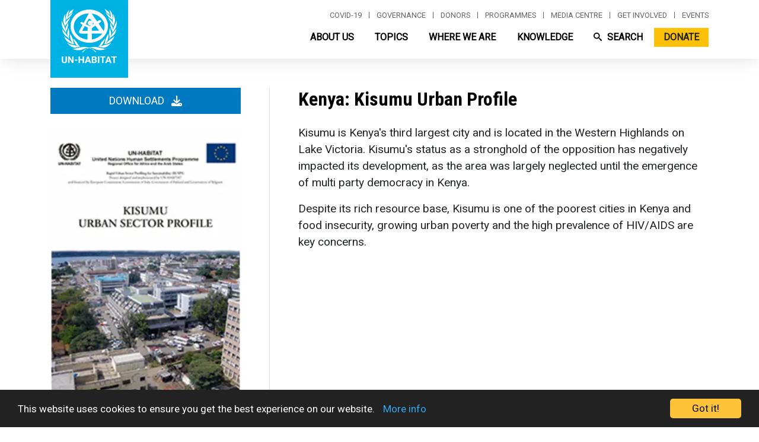

--- FILE ---
content_type: text/html; charset=UTF-8
request_url: https://unhabitat.org/kenya-kisumu-urban-profile
body_size: 51679
content:
<!DOCTYPE html>
<html lang="en" dir="ltr" prefix="og: https://ogp.me/ns#">
  <head>
    <meta charset="utf-8" />
<script async src="/sites/default/files/google_analytics/gtag.js?t59nvr"></script>
<script>window.dataLayer = window.dataLayer || [];function gtag(){dataLayer.push(arguments)};gtag("js", new Date());gtag("set", "developer_id.dMDhkMT", true);gtag("config", "UA-140901589-1", {"groups":"default","anonymize_ip":true,"page_placeholder":"PLACEHOLDER_page_path"});gtag("config", "G-PR7BYWL2JV", {"groups":"default","page_placeholder":"PLACEHOLDER_page_location"});</script>
<script src="/sites/default/files/hotjar/hotjar.script.js?t59nvr"></script>
<link rel="canonical" href="https://unhabitat.org/kenya-kisumu-urban-profile" />
<meta name="robots" content="index, follow" />
<meta name="description" content="Kisumu is Kenya&#039;s third largest city and is located in the Western Highlands on Lake Victoria. Kisumu&#039;s status as a stronghold of the opposition has negatively impacted its development, as the area was largely neglected until the emergence of multi party democracy in Kenya. Despite its rich resource base, Kisumu is one of the poorest cities in Kenya and food insecurity, growing urban poverty and the high prevalence of HIV/AIDS are key concerns." />
<meta name="Generator" content="Drupal 9 (https://www.drupal.org); Commerce 2" />
<meta name="MobileOptimized" content="width" />
<meta name="HandheldFriendly" content="true" />
<meta name="viewport" content="width=device-width, initial-scale=1, shrink-to-fit=no" />
<meta http-equiv="x-ua-compatible" content="ie=edge" /><script type="text/javascript">(window.NREUM||(NREUM={})).init={privacy:{cookies_enabled:true},ajax:{deny_list:["bam.nr-data.net"]},distributed_tracing:{enabled:true}};(window.NREUM||(NREUM={})).loader_config={agentID:"1588767268",accountID:"3764041",trustKey:"66686",xpid:"VwEBVVZXCRABUVdTAwkFX1cA",licenseKey:"NRJS-6f1e571772c76b012e4",applicationID:"1561482931",browserID:"1588767268"};;/*! For license information please see nr-loader-spa-1.302.0.min.js.LICENSE.txt */
(()=>{var e,t,r={384:(e,t,r)=>{"use strict";r.d(t,{NT:()=>a,US:()=>d,Zm:()=>s,bQ:()=>u,dV:()=>c,pV:()=>l});var n=r(6154),i=r(1863),o=r(1910);const a={beacon:"bam.nr-data.net",errorBeacon:"bam.nr-data.net"};function s(){return n.gm.NREUM||(n.gm.NREUM={}),void 0===n.gm.newrelic&&(n.gm.newrelic=n.gm.NREUM),n.gm.NREUM}function c(){let e=s();return e.o||(e.o={ST:n.gm.setTimeout,SI:n.gm.setImmediate||n.gm.setInterval,CT:n.gm.clearTimeout,XHR:n.gm.XMLHttpRequest,REQ:n.gm.Request,EV:n.gm.Event,PR:n.gm.Promise,MO:n.gm.MutationObserver,FETCH:n.gm.fetch,WS:n.gm.WebSocket},(0,o.i)(...Object.values(e.o))),e}function u(e,t){let r=s();r.initializedAgents??={},t.initializedAt={ms:(0,i.t)(),date:new Date},r.initializedAgents[e]=t}function d(e,t){s()[e]=t}function l(){return function(){let e=s();const t=e.info||{};e.info={beacon:a.beacon,errorBeacon:a.errorBeacon,...t}}(),function(){let e=s();const t=e.init||{};e.init={...t}}(),c(),function(){let e=s();const t=e.loader_config||{};e.loader_config={...t}}(),s()}},782:(e,t,r)=>{"use strict";r.d(t,{T:()=>n});const n=r(860).K7.pageViewTiming},860:(e,t,r)=>{"use strict";r.d(t,{$J:()=>d,K7:()=>c,P3:()=>u,XX:()=>i,Yy:()=>s,df:()=>o,qY:()=>n,v4:()=>a});const n="events",i="jserrors",o="browser/blobs",a="rum",s="browser/logs",c={ajax:"ajax",genericEvents:"generic_events",jserrors:i,logging:"logging",metrics:"metrics",pageAction:"page_action",pageViewEvent:"page_view_event",pageViewTiming:"page_view_timing",sessionReplay:"session_replay",sessionTrace:"session_trace",softNav:"soft_navigations",spa:"spa"},u={[c.pageViewEvent]:1,[c.pageViewTiming]:2,[c.metrics]:3,[c.jserrors]:4,[c.spa]:5,[c.ajax]:6,[c.sessionTrace]:7,[c.softNav]:8,[c.sessionReplay]:9,[c.logging]:10,[c.genericEvents]:11},d={[c.pageViewEvent]:a,[c.pageViewTiming]:n,[c.ajax]:n,[c.spa]:n,[c.softNav]:n,[c.metrics]:i,[c.jserrors]:i,[c.sessionTrace]:o,[c.sessionReplay]:o,[c.logging]:s,[c.genericEvents]:"ins"}},944:(e,t,r)=>{"use strict";r.d(t,{R:()=>i});var n=r(3241);function i(e,t){"function"==typeof console.debug&&(console.debug("New Relic Warning: https://github.com/newrelic/newrelic-browser-agent/blob/main/docs/warning-codes.md#".concat(e),t),(0,n.W)({agentIdentifier:null,drained:null,type:"data",name:"warn",feature:"warn",data:{code:e,secondary:t}}))}},993:(e,t,r)=>{"use strict";r.d(t,{A$:()=>o,ET:()=>a,TZ:()=>s,p_:()=>i});var n=r(860);const i={ERROR:"ERROR",WARN:"WARN",INFO:"INFO",DEBUG:"DEBUG",TRACE:"TRACE"},o={OFF:0,ERROR:1,WARN:2,INFO:3,DEBUG:4,TRACE:5},a="log",s=n.K7.logging},1687:(e,t,r)=>{"use strict";r.d(t,{Ak:()=>u,Ze:()=>f,x3:()=>d});var n=r(3241),i=r(7836),o=r(3606),a=r(860),s=r(2646);const c={};function u(e,t){const r={staged:!1,priority:a.P3[t]||0};l(e),c[e].get(t)||c[e].set(t,r)}function d(e,t){e&&c[e]&&(c[e].get(t)&&c[e].delete(t),p(e,t,!1),c[e].size&&h(e))}function l(e){if(!e)throw new Error("agentIdentifier required");c[e]||(c[e]=new Map)}function f(e="",t="feature",r=!1){if(l(e),!e||!c[e].get(t)||r)return p(e,t);c[e].get(t).staged=!0,h(e)}function h(e){const t=Array.from(c[e]);t.every(([e,t])=>t.staged)&&(t.sort((e,t)=>e[1].priority-t[1].priority),t.forEach(([t])=>{c[e].delete(t),p(e,t)}))}function p(e,t,r=!0){const a=e?i.ee.get(e):i.ee,c=o.i.handlers;if(!a.aborted&&a.backlog&&c){if((0,n.W)({agentIdentifier:e,type:"lifecycle",name:"drain",feature:t}),r){const e=a.backlog[t],r=c[t];if(r){for(let t=0;e&&t<e.length;++t)g(e[t],r);Object.entries(r).forEach(([e,t])=>{Object.values(t||{}).forEach(t=>{t[0]?.on&&t[0]?.context()instanceof s.y&&t[0].on(e,t[1])})})}}a.isolatedBacklog||delete c[t],a.backlog[t]=null,a.emit("drain-"+t,[])}}function g(e,t){var r=e[1];Object.values(t[r]||{}).forEach(t=>{var r=e[0];if(t[0]===r){var n=t[1],i=e[3],o=e[2];n.apply(i,o)}})}},1741:(e,t,r)=>{"use strict";r.d(t,{W:()=>o});var n=r(944),i=r(4261);class o{#e(e,...t){if(this[e]!==o.prototype[e])return this[e](...t);(0,n.R)(35,e)}addPageAction(e,t){return this.#e(i.hG,e,t)}register(e){return this.#e(i.eY,e)}recordCustomEvent(e,t){return this.#e(i.fF,e,t)}setPageViewName(e,t){return this.#e(i.Fw,e,t)}setCustomAttribute(e,t,r){return this.#e(i.cD,e,t,r)}noticeError(e,t){return this.#e(i.o5,e,t)}setUserId(e){return this.#e(i.Dl,e)}setApplicationVersion(e){return this.#e(i.nb,e)}setErrorHandler(e){return this.#e(i.bt,e)}addRelease(e,t){return this.#e(i.k6,e,t)}log(e,t){return this.#e(i.$9,e,t)}start(){return this.#e(i.d3)}finished(e){return this.#e(i.BL,e)}recordReplay(){return this.#e(i.CH)}pauseReplay(){return this.#e(i.Tb)}addToTrace(e){return this.#e(i.U2,e)}setCurrentRouteName(e){return this.#e(i.PA,e)}interaction(e){return this.#e(i.dT,e)}wrapLogger(e,t,r){return this.#e(i.Wb,e,t,r)}measure(e,t){return this.#e(i.V1,e,t)}}},1863:(e,t,r)=>{"use strict";function n(){return Math.floor(performance.now())}r.d(t,{t:()=>n})},1910:(e,t,r)=>{"use strict";r.d(t,{i:()=>o});var n=r(944);const i=new Map;function o(...e){return e.every(e=>{if(i.has(e))return i.get(e);const t="function"==typeof e&&e.toString().includes("[native code]");return t||(0,n.R)(64,e?.name||e?.toString()),i.set(e,t),t})}},2555:(e,t,r)=>{"use strict";r.d(t,{D:()=>s,f:()=>a});var n=r(384),i=r(8122);const o={beacon:n.NT.beacon,errorBeacon:n.NT.errorBeacon,licenseKey:void 0,applicationID:void 0,sa:void 0,queueTime:void 0,applicationTime:void 0,ttGuid:void 0,user:void 0,account:void 0,product:void 0,extra:void 0,jsAttributes:{},userAttributes:void 0,atts:void 0,transactionName:void 0,tNamePlain:void 0};function a(e){try{return!!e.licenseKey&&!!e.errorBeacon&&!!e.applicationID}catch(e){return!1}}const s=e=>(0,i.a)(e,o)},2614:(e,t,r)=>{"use strict";r.d(t,{BB:()=>a,H3:()=>n,g:()=>u,iL:()=>c,tS:()=>s,uh:()=>i,wk:()=>o});const n="NRBA",i="SESSION",o=144e5,a=18e5,s={STARTED:"session-started",PAUSE:"session-pause",RESET:"session-reset",RESUME:"session-resume",UPDATE:"session-update"},c={SAME_TAB:"same-tab",CROSS_TAB:"cross-tab"},u={OFF:0,FULL:1,ERROR:2}},2646:(e,t,r)=>{"use strict";r.d(t,{y:()=>n});class n{constructor(e){this.contextId=e}}},2843:(e,t,r)=>{"use strict";r.d(t,{u:()=>i});var n=r(3878);function i(e,t=!1,r,i){(0,n.DD)("visibilitychange",function(){if(t)return void("hidden"===document.visibilityState&&e());e(document.visibilityState)},r,i)}},3241:(e,t,r)=>{"use strict";r.d(t,{W:()=>o});var n=r(6154);const i="newrelic";function o(e={}){try{n.gm.dispatchEvent(new CustomEvent(i,{detail:e}))}catch(e){}}},3304:(e,t,r)=>{"use strict";r.d(t,{A:()=>o});var n=r(7836);const i=()=>{const e=new WeakSet;return(t,r)=>{if("object"==typeof r&&null!==r){if(e.has(r))return;e.add(r)}return r}};function o(e){try{return JSON.stringify(e,i())??""}catch(e){try{n.ee.emit("internal-error",[e])}catch(e){}return""}}},3333:(e,t,r)=>{"use strict";r.d(t,{$v:()=>d,TZ:()=>n,Xh:()=>c,Zp:()=>i,kd:()=>u,mq:()=>s,nf:()=>a,qN:()=>o});const n=r(860).K7.genericEvents,i=["auxclick","click","copy","keydown","paste","scrollend"],o=["focus","blur"],a=4,s=1e3,c=2e3,u=["PageAction","UserAction","BrowserPerformance"],d={RESOURCES:"experimental.resources",REGISTER:"register"}},3434:(e,t,r)=>{"use strict";r.d(t,{Jt:()=>o,YM:()=>u});var n=r(7836),i=r(5607);const o="nr@original:".concat(i.W),a=50;var s=Object.prototype.hasOwnProperty,c=!1;function u(e,t){return e||(e=n.ee),r.inPlace=function(e,t,n,i,o){n||(n="");const a="-"===n.charAt(0);for(let s=0;s<t.length;s++){const c=t[s],u=e[c];l(u)||(e[c]=r(u,a?c+n:n,i,c,o))}},r.flag=o,r;function r(t,r,n,c,u){return l(t)?t:(r||(r=""),nrWrapper[o]=t,function(e,t,r){if(Object.defineProperty&&Object.keys)try{return Object.keys(e).forEach(function(r){Object.defineProperty(t,r,{get:function(){return e[r]},set:function(t){return e[r]=t,t}})}),t}catch(e){d([e],r)}for(var n in e)s.call(e,n)&&(t[n]=e[n])}(t,nrWrapper,e),nrWrapper);function nrWrapper(){var o,s,l,f;let h;try{s=this,o=[...arguments],l="function"==typeof n?n(o,s):n||{}}catch(t){d([t,"",[o,s,c],l],e)}i(r+"start",[o,s,c],l,u);const p=performance.now();let g;try{return f=t.apply(s,o),g=performance.now(),f}catch(e){throw g=performance.now(),i(r+"err",[o,s,e],l,u),h=e,h}finally{const e=g-p,t={start:p,end:g,duration:e,isLongTask:e>=a,methodName:c,thrownError:h};t.isLongTask&&i("long-task",[t,s],l,u),i(r+"end",[o,s,f],l,u)}}}function i(r,n,i,o){if(!c||t){var a=c;c=!0;try{e.emit(r,n,i,t,o)}catch(t){d([t,r,n,i],e)}c=a}}}function d(e,t){t||(t=n.ee);try{t.emit("internal-error",e)}catch(e){}}function l(e){return!(e&&"function"==typeof e&&e.apply&&!e[o])}},3606:(e,t,r)=>{"use strict";r.d(t,{i:()=>o});var n=r(9908);o.on=a;var i=o.handlers={};function o(e,t,r,o){a(o||n.d,i,e,t,r)}function a(e,t,r,i,o){o||(o="feature"),e||(e=n.d);var a=t[o]=t[o]||{};(a[r]=a[r]||[]).push([e,i])}},3738:(e,t,r)=>{"use strict";r.d(t,{He:()=>i,Kp:()=>s,Lc:()=>u,Rz:()=>d,TZ:()=>n,bD:()=>o,d3:()=>a,jx:()=>l,sl:()=>f,uP:()=>c});const n=r(860).K7.sessionTrace,i="bstResource",o="resource",a="-start",s="-end",c="fn"+a,u="fn"+s,d="pushState",l=1e3,f=3e4},3785:(e,t,r)=>{"use strict";r.d(t,{R:()=>c,b:()=>u});var n=r(9908),i=r(1863),o=r(860),a=r(8154),s=r(993);function c(e,t,r={},c=s.p_.INFO,u,d=(0,i.t)()){(0,n.p)(a.xV,["API/logging/".concat(c.toLowerCase(),"/called")],void 0,o.K7.metrics,e),(0,n.p)(s.ET,[d,t,r,c,u],void 0,o.K7.logging,e)}function u(e){return"string"==typeof e&&Object.values(s.p_).some(t=>t===e.toUpperCase().trim())}},3878:(e,t,r)=>{"use strict";function n(e,t){return{capture:e,passive:!1,signal:t}}function i(e,t,r=!1,i){window.addEventListener(e,t,n(r,i))}function o(e,t,r=!1,i){document.addEventListener(e,t,n(r,i))}r.d(t,{DD:()=>o,jT:()=>n,sp:()=>i})},3962:(e,t,r)=>{"use strict";r.d(t,{AM:()=>a,O2:()=>l,OV:()=>o,Qu:()=>f,TZ:()=>c,ih:()=>h,pP:()=>s,t1:()=>d,tC:()=>i,wD:()=>u});var n=r(860);const i=["click","keydown","submit"],o="popstate",a="api",s="initialPageLoad",c=n.K7.softNav,u=5e3,d=500,l={INITIAL_PAGE_LOAD:"",ROUTE_CHANGE:1,UNSPECIFIED:2},f={INTERACTION:1,AJAX:2,CUSTOM_END:3,CUSTOM_TRACER:4},h={IP:"in progress",PF:"pending finish",FIN:"finished",CAN:"cancelled"}},4234:(e,t,r)=>{"use strict";r.d(t,{W:()=>o});var n=r(7836),i=r(1687);class o{constructor(e,t){this.agentIdentifier=e,this.ee=n.ee.get(e),this.featureName=t,this.blocked=!1}deregisterDrain(){(0,i.x3)(this.agentIdentifier,this.featureName)}}},4261:(e,t,r)=>{"use strict";r.d(t,{$9:()=>d,BL:()=>c,CH:()=>p,Dl:()=>R,Fw:()=>w,PA:()=>v,Pl:()=>n,Tb:()=>f,U2:()=>a,V1:()=>E,Wb:()=>T,bt:()=>y,cD:()=>b,d3:()=>x,dT:()=>u,eY:()=>g,fF:()=>h,hG:()=>o,hw:()=>i,k6:()=>s,nb:()=>m,o5:()=>l});const n="api-",i=n+"ixn-",o="addPageAction",a="addToTrace",s="addRelease",c="finished",u="interaction",d="log",l="noticeError",f="pauseReplay",h="recordCustomEvent",p="recordReplay",g="register",m="setApplicationVersion",v="setCurrentRouteName",b="setCustomAttribute",y="setErrorHandler",w="setPageViewName",R="setUserId",x="start",T="wrapLogger",E="measure"},4387:(e,t,r)=>{"use strict";function n(e={}){return!(!e.id||!e.name)}function i(e,t){if(2!==t?.harvestEndpointVersion)return{};const r=t.agentRef.runtime.appMetadata.agents[0].entityGuid;return n(e)?{"mfe.id":e.id,"mfe.name":e.name,eventSource:"MicroFrontendBrowserAgent","parent.id":r}:{"entity.guid":r,appId:t.agentRef.info.applicationID}}r.d(t,{U:()=>i,c:()=>n})},5205:(e,t,r)=>{"use strict";r.d(t,{j:()=>_});var n=r(384),i=r(1741);var o=r(2555),a=r(3333);const s=e=>{if(!e||"string"!=typeof e)return!1;try{document.createDocumentFragment().querySelector(e)}catch{return!1}return!0};var c=r(2614),u=r(944),d=r(8122);const l="[data-nr-mask]",f=e=>(0,d.a)(e,(()=>{const e={feature_flags:[],experimental:{allow_registered_children:!1,resources:!1},mask_selector:"*",block_selector:"[data-nr-block]",mask_input_options:{color:!1,date:!1,"datetime-local":!1,email:!1,month:!1,number:!1,range:!1,search:!1,tel:!1,text:!1,time:!1,url:!1,week:!1,textarea:!1,select:!1,password:!0}};return{ajax:{deny_list:void 0,block_internal:!0,enabled:!0,autoStart:!0},api:{get allow_registered_children(){return e.feature_flags.includes(a.$v.REGISTER)||e.experimental.allow_registered_children},set allow_registered_children(t){e.experimental.allow_registered_children=t},duplicate_registered_data:!1},distributed_tracing:{enabled:void 0,exclude_newrelic_header:void 0,cors_use_newrelic_header:void 0,cors_use_tracecontext_headers:void 0,allowed_origins:void 0},get feature_flags(){return e.feature_flags},set feature_flags(t){e.feature_flags=t},generic_events:{enabled:!0,autoStart:!0},harvest:{interval:30},jserrors:{enabled:!0,autoStart:!0},logging:{enabled:!0,autoStart:!0},metrics:{enabled:!0,autoStart:!0},obfuscate:void 0,page_action:{enabled:!0},page_view_event:{enabled:!0,autoStart:!0},page_view_timing:{enabled:!0,autoStart:!0},performance:{capture_marks:!1,capture_measures:!1,capture_detail:!0,resources:{get enabled(){return e.feature_flags.includes(a.$v.RESOURCES)||e.experimental.resources},set enabled(t){e.experimental.resources=t},asset_types:[],first_party_domains:[],ignore_newrelic:!0}},privacy:{cookies_enabled:!0},proxy:{assets:void 0,beacon:void 0},session:{expiresMs:c.wk,inactiveMs:c.BB},session_replay:{autoStart:!0,enabled:!1,preload:!1,sampling_rate:10,error_sampling_rate:100,collect_fonts:!1,inline_images:!1,fix_stylesheets:!0,mask_all_inputs:!0,get mask_text_selector(){return e.mask_selector},set mask_text_selector(t){s(t)?e.mask_selector="".concat(t,",").concat(l):""===t||null===t?e.mask_selector=l:(0,u.R)(5,t)},get block_class(){return"nr-block"},get ignore_class(){return"nr-ignore"},get mask_text_class(){return"nr-mask"},get block_selector(){return e.block_selector},set block_selector(t){s(t)?e.block_selector+=",".concat(t):""!==t&&(0,u.R)(6,t)},get mask_input_options(){return e.mask_input_options},set mask_input_options(t){t&&"object"==typeof t?e.mask_input_options={...t,password:!0}:(0,u.R)(7,t)}},session_trace:{enabled:!0,autoStart:!0},soft_navigations:{enabled:!0,autoStart:!0},spa:{enabled:!0,autoStart:!0},ssl:void 0,user_actions:{enabled:!0,elementAttributes:["id","className","tagName","type"]}}})());var h=r(6154),p=r(9324);let g=0;const m={buildEnv:p.F3,distMethod:p.Xs,version:p.xv,originTime:h.WN},v={appMetadata:{},customTransaction:void 0,denyList:void 0,disabled:!1,harvester:void 0,isolatedBacklog:!1,isRecording:!1,loaderType:void 0,maxBytes:3e4,obfuscator:void 0,onerror:void 0,ptid:void 0,releaseIds:{},session:void 0,timeKeeper:void 0,registeredEntities:[],jsAttributesMetadata:{bytes:0},get harvestCount(){return++g}},b=e=>{const t=(0,d.a)(e,v),r=Object.keys(m).reduce((e,t)=>(e[t]={value:m[t],writable:!1,configurable:!0,enumerable:!0},e),{});return Object.defineProperties(t,r)};var y=r(5701);const w=e=>{const t=e.startsWith("http");e+="/",r.p=t?e:"https://"+e};var R=r(7836),x=r(3241);const T={accountID:void 0,trustKey:void 0,agentID:void 0,licenseKey:void 0,applicationID:void 0,xpid:void 0},E=e=>(0,d.a)(e,T),A=new Set;function _(e,t={},r,a){let{init:s,info:c,loader_config:u,runtime:d={},exposed:l=!0}=t;if(!c){const e=(0,n.pV)();s=e.init,c=e.info,u=e.loader_config}e.init=f(s||{}),e.loader_config=E(u||{}),c.jsAttributes??={},h.bv&&(c.jsAttributes.isWorker=!0),e.info=(0,o.D)(c);const p=e.init,g=[c.beacon,c.errorBeacon];A.has(e.agentIdentifier)||(p.proxy.assets&&(w(p.proxy.assets),g.push(p.proxy.assets)),p.proxy.beacon&&g.push(p.proxy.beacon),e.beacons=[...g],function(e){const t=(0,n.pV)();Object.getOwnPropertyNames(i.W.prototype).forEach(r=>{const n=i.W.prototype[r];if("function"!=typeof n||"constructor"===n)return;let o=t[r];e[r]&&!1!==e.exposed&&"micro-agent"!==e.runtime?.loaderType&&(t[r]=(...t)=>{const n=e[r](...t);return o?o(...t):n})})}(e),(0,n.US)("activatedFeatures",y.B),e.runSoftNavOverSpa&&=!0===p.soft_navigations.enabled&&p.feature_flags.includes("soft_nav")),d.denyList=[...p.ajax.deny_list||[],...p.ajax.block_internal?g:[]],d.ptid=e.agentIdentifier,d.loaderType=r,e.runtime=b(d),A.has(e.agentIdentifier)||(e.ee=R.ee.get(e.agentIdentifier),e.exposed=l,(0,x.W)({agentIdentifier:e.agentIdentifier,drained:!!y.B?.[e.agentIdentifier],type:"lifecycle",name:"initialize",feature:void 0,data:e.config})),A.add(e.agentIdentifier)}},5270:(e,t,r)=>{"use strict";r.d(t,{Aw:()=>a,SR:()=>o,rF:()=>s});var n=r(384),i=r(7767);function o(e){return!!(0,n.dV)().o.MO&&(0,i.V)(e)&&!0===e?.session_trace.enabled}function a(e){return!0===e?.session_replay.preload&&o(e)}function s(e,t){try{if("string"==typeof t?.type){if("password"===t.type.toLowerCase())return"*".repeat(e?.length||0);if(void 0!==t?.dataset?.nrUnmask||t?.classList?.contains("nr-unmask"))return e}}catch(e){}return"string"==typeof e?e.replace(/[\S]/g,"*"):"*".repeat(e?.length||0)}},5289:(e,t,r)=>{"use strict";r.d(t,{GG:()=>o,Qr:()=>s,sB:()=>a});var n=r(3878);function i(){return"undefined"==typeof document||"complete"===document.readyState}function o(e,t){if(i())return e();(0,n.sp)("load",e,t)}function a(e){if(i())return e();(0,n.DD)("DOMContentLoaded",e)}function s(e){if(i())return e();(0,n.sp)("popstate",e)}},5607:(e,t,r)=>{"use strict";r.d(t,{W:()=>n});const n=(0,r(9566).bz)()},5701:(e,t,r)=>{"use strict";r.d(t,{B:()=>o,t:()=>a});var n=r(3241);const i=new Set,o={};function a(e,t){const r=t.agentIdentifier;o[r]??={},e&&"object"==typeof e&&(i.has(r)||(t.ee.emit("rumresp",[e]),o[r]=e,i.add(r),(0,n.W)({agentIdentifier:r,loaded:!0,drained:!0,type:"lifecycle",name:"load",feature:void 0,data:e})))}},6154:(e,t,r)=>{"use strict";r.d(t,{A4:()=>s,OF:()=>d,RI:()=>i,WN:()=>h,bv:()=>o,gm:()=>a,lR:()=>f,m:()=>u,mw:()=>c,sb:()=>l});var n=r(1863);const i="undefined"!=typeof window&&!!window.document,o="undefined"!=typeof WorkerGlobalScope&&("undefined"!=typeof self&&self instanceof WorkerGlobalScope&&self.navigator instanceof WorkerNavigator||"undefined"!=typeof globalThis&&globalThis instanceof WorkerGlobalScope&&globalThis.navigator instanceof WorkerNavigator),a=i?window:"undefined"!=typeof WorkerGlobalScope&&("undefined"!=typeof self&&self instanceof WorkerGlobalScope&&self||"undefined"!=typeof globalThis&&globalThis instanceof WorkerGlobalScope&&globalThis),s="complete"===a?.document?.readyState,c=Boolean("hidden"===a?.document?.visibilityState),u=""+a?.location,d=/iPad|iPhone|iPod/.test(a.navigator?.userAgent),l=d&&"undefined"==typeof SharedWorker,f=(()=>{const e=a.navigator?.userAgent?.match(/Firefox[/\s](\d+\.\d+)/);return Array.isArray(e)&&e.length>=2?+e[1]:0})(),h=Date.now()-(0,n.t)()},6344:(e,t,r)=>{"use strict";r.d(t,{BB:()=>d,G4:()=>o,Qb:()=>l,TZ:()=>i,Ug:()=>a,_s:()=>s,bc:()=>u,yP:()=>c});var n=r(2614);const i=r(860).K7.sessionReplay,o={RECORD:"recordReplay",PAUSE:"pauseReplay",ERROR_DURING_REPLAY:"errorDuringReplay"},a=.12,s={DomContentLoaded:0,Load:1,FullSnapshot:2,IncrementalSnapshot:3,Meta:4,Custom:5},c={[n.g.ERROR]:15e3,[n.g.FULL]:3e5,[n.g.OFF]:0},u={RESET:{message:"Session was reset",sm:"Reset"},IMPORT:{message:"Recorder failed to import",sm:"Import"},TOO_MANY:{message:"429: Too Many Requests",sm:"Too-Many"},TOO_BIG:{message:"Payload was too large",sm:"Too-Big"},CROSS_TAB:{message:"Session Entity was set to OFF on another tab",sm:"Cross-Tab"},ENTITLEMENTS:{message:"Session Replay is not allowed and will not be started",sm:"Entitlement"}},d=5e3,l={API:"api",RESUME:"resume",SWITCH_TO_FULL:"switchToFull",INITIALIZE:"initialize",PRELOAD:"preload"}},6389:(e,t,r)=>{"use strict";function n(e,t=500,r={}){const n=r?.leading||!1;let i;return(...r)=>{n&&void 0===i&&(e.apply(this,r),i=setTimeout(()=>{i=clearTimeout(i)},t)),n||(clearTimeout(i),i=setTimeout(()=>{e.apply(this,r)},t))}}function i(e){let t=!1;return(...r)=>{t||(t=!0,e.apply(this,r))}}r.d(t,{J:()=>i,s:()=>n})},6630:(e,t,r)=>{"use strict";r.d(t,{T:()=>n});const n=r(860).K7.pageViewEvent},6774:(e,t,r)=>{"use strict";r.d(t,{T:()=>n});const n=r(860).K7.jserrors},7295:(e,t,r)=>{"use strict";r.d(t,{Xv:()=>a,gX:()=>i,iW:()=>o});var n=[];function i(e){if(!e||o(e))return!1;if(0===n.length)return!0;for(var t=0;t<n.length;t++){var r=n[t];if("*"===r.hostname)return!1;if(s(r.hostname,e.hostname)&&c(r.pathname,e.pathname))return!1}return!0}function o(e){return void 0===e.hostname}function a(e){if(n=[],e&&e.length)for(var t=0;t<e.length;t++){let r=e[t];if(!r)continue;0===r.indexOf("http://")?r=r.substring(7):0===r.indexOf("https://")&&(r=r.substring(8));const i=r.indexOf("/");let o,a;i>0?(o=r.substring(0,i),a=r.substring(i)):(o=r,a="");let[s]=o.split(":");n.push({hostname:s,pathname:a})}}function s(e,t){return!(e.length>t.length)&&t.indexOf(e)===t.length-e.length}function c(e,t){return 0===e.indexOf("/")&&(e=e.substring(1)),0===t.indexOf("/")&&(t=t.substring(1)),""===e||e===t}},7378:(e,t,r)=>{"use strict";r.d(t,{$p:()=>x,BR:()=>b,Kp:()=>R,L3:()=>y,Lc:()=>c,NC:()=>o,SG:()=>d,TZ:()=>i,U6:()=>p,UT:()=>m,d3:()=>w,dT:()=>f,e5:()=>E,gx:()=>v,l9:()=>l,oW:()=>h,op:()=>g,rw:()=>u,tH:()=>A,uP:()=>s,wW:()=>T,xq:()=>a});var n=r(384);const i=r(860).K7.spa,o=["click","submit","keypress","keydown","keyup","change"],a=999,s="fn-start",c="fn-end",u="cb-start",d="api-ixn-",l="remaining",f="interaction",h="spaNode",p="jsonpNode",g="fetch-start",m="fetch-done",v="fetch-body-",b="jsonp-end",y=(0,n.dV)().o.ST,w="-start",R="-end",x="-body",T="cb"+R,E="jsTime",A="fetch"},7485:(e,t,r)=>{"use strict";r.d(t,{D:()=>i});var n=r(6154);function i(e){if(0===(e||"").indexOf("data:"))return{protocol:"data"};try{const t=new URL(e,location.href),r={port:t.port,hostname:t.hostname,pathname:t.pathname,search:t.search,protocol:t.protocol.slice(0,t.protocol.indexOf(":")),sameOrigin:t.protocol===n.gm?.location?.protocol&&t.host===n.gm?.location?.host};return r.port&&""!==r.port||("http:"===t.protocol&&(r.port="80"),"https:"===t.protocol&&(r.port="443")),r.pathname&&""!==r.pathname?r.pathname.startsWith("/")||(r.pathname="/".concat(r.pathname)):r.pathname="/",r}catch(e){return{}}}},7699:(e,t,r)=>{"use strict";r.d(t,{It:()=>o,KC:()=>s,No:()=>i,qh:()=>a});var n=r(860);const i=16e3,o=1e6,a="SESSION_ERROR",s={[n.K7.logging]:!0,[n.K7.genericEvents]:!1,[n.K7.jserrors]:!1,[n.K7.ajax]:!1}},7767:(e,t,r)=>{"use strict";r.d(t,{V:()=>i});var n=r(6154);const i=e=>n.RI&&!0===e?.privacy.cookies_enabled},7836:(e,t,r)=>{"use strict";r.d(t,{P:()=>s,ee:()=>c});var n=r(384),i=r(8990),o=r(2646),a=r(5607);const s="nr@context:".concat(a.W),c=function e(t,r){var n={},a={},d={},l=!1;try{l=16===r.length&&u.initializedAgents?.[r]?.runtime.isolatedBacklog}catch(e){}var f={on:p,addEventListener:p,removeEventListener:function(e,t){var r=n[e];if(!r)return;for(var i=0;i<r.length;i++)r[i]===t&&r.splice(i,1)},emit:function(e,r,n,i,o){!1!==o&&(o=!0);if(c.aborted&&!i)return;t&&o&&t.emit(e,r,n);var s=h(n);g(e).forEach(e=>{e.apply(s,r)});var u=v()[a[e]];u&&u.push([f,e,r,s]);return s},get:m,listeners:g,context:h,buffer:function(e,t){const r=v();if(t=t||"feature",f.aborted)return;Object.entries(e||{}).forEach(([e,n])=>{a[n]=t,t in r||(r[t]=[])})},abort:function(){f._aborted=!0,Object.keys(f.backlog).forEach(e=>{delete f.backlog[e]})},isBuffering:function(e){return!!v()[a[e]]},debugId:r,backlog:l?{}:t&&"object"==typeof t.backlog?t.backlog:{},isolatedBacklog:l};return Object.defineProperty(f,"aborted",{get:()=>{let e=f._aborted||!1;return e||(t&&(e=t.aborted),e)}}),f;function h(e){return e&&e instanceof o.y?e:e?(0,i.I)(e,s,()=>new o.y(s)):new o.y(s)}function p(e,t){n[e]=g(e).concat(t)}function g(e){return n[e]||[]}function m(t){return d[t]=d[t]||e(f,t)}function v(){return f.backlog}}(void 0,"globalEE"),u=(0,n.Zm)();u.ee||(u.ee=c)},8122:(e,t,r)=>{"use strict";r.d(t,{a:()=>i});var n=r(944);function i(e,t){try{if(!e||"object"!=typeof e)return(0,n.R)(3);if(!t||"object"!=typeof t)return(0,n.R)(4);const r=Object.create(Object.getPrototypeOf(t),Object.getOwnPropertyDescriptors(t)),o=0===Object.keys(r).length?e:r;for(let a in o)if(void 0!==e[a])try{if(null===e[a]){r[a]=null;continue}Array.isArray(e[a])&&Array.isArray(t[a])?r[a]=Array.from(new Set([...e[a],...t[a]])):"object"==typeof e[a]&&"object"==typeof t[a]?r[a]=i(e[a],t[a]):r[a]=e[a]}catch(e){r[a]||(0,n.R)(1,e)}return r}catch(e){(0,n.R)(2,e)}}},8139:(e,t,r)=>{"use strict";r.d(t,{u:()=>f});var n=r(7836),i=r(3434),o=r(8990),a=r(6154);const s={},c=a.gm.XMLHttpRequest,u="addEventListener",d="removeEventListener",l="nr@wrapped:".concat(n.P);function f(e){var t=function(e){return(e||n.ee).get("events")}(e);if(s[t.debugId]++)return t;s[t.debugId]=1;var r=(0,i.YM)(t,!0);function f(e){r.inPlace(e,[u,d],"-",p)}function p(e,t){return e[1]}return"getPrototypeOf"in Object&&(a.RI&&h(document,f),c&&h(c.prototype,f),h(a.gm,f)),t.on(u+"-start",function(e,t){var n=e[1];if(null!==n&&("function"==typeof n||"object"==typeof n)&&"newrelic"!==e[0]){var i=(0,o.I)(n,l,function(){var e={object:function(){if("function"!=typeof n.handleEvent)return;return n.handleEvent.apply(n,arguments)},function:n}[typeof n];return e?r(e,"fn-",null,e.name||"anonymous"):n});this.wrapped=e[1]=i}}),t.on(d+"-start",function(e){e[1]=this.wrapped||e[1]}),t}function h(e,t,...r){let n=e;for(;"object"==typeof n&&!Object.prototype.hasOwnProperty.call(n,u);)n=Object.getPrototypeOf(n);n&&t(n,...r)}},8154:(e,t,r)=>{"use strict";r.d(t,{z_:()=>o,XG:()=>s,TZ:()=>n,rs:()=>i,xV:()=>a});r(6154),r(9566),r(384);const n=r(860).K7.metrics,i="sm",o="cm",a="storeSupportabilityMetrics",s="storeEventMetrics"},8374:(e,t,r)=>{r.nc=(()=>{try{return document?.currentScript?.nonce}catch(e){}return""})()},8990:(e,t,r)=>{"use strict";r.d(t,{I:()=>i});var n=Object.prototype.hasOwnProperty;function i(e,t,r){if(n.call(e,t))return e[t];var i=r();if(Object.defineProperty&&Object.keys)try{return Object.defineProperty(e,t,{value:i,writable:!0,enumerable:!1}),i}catch(e){}return e[t]=i,i}},9300:(e,t,r)=>{"use strict";r.d(t,{T:()=>n});const n=r(860).K7.ajax},9324:(e,t,r)=>{"use strict";r.d(t,{AJ:()=>a,F3:()=>i,Xs:()=>o,Yq:()=>s,xv:()=>n});const n="1.302.0",i="PROD",o="CDN",a="@newrelic/rrweb",s="1.0.1"},9566:(e,t,r)=>{"use strict";r.d(t,{LA:()=>s,ZF:()=>c,bz:()=>a,el:()=>u});var n=r(6154);const i="xxxxxxxx-xxxx-4xxx-yxxx-xxxxxxxxxxxx";function o(e,t){return e?15&e[t]:16*Math.random()|0}function a(){const e=n.gm?.crypto||n.gm?.msCrypto;let t,r=0;return e&&e.getRandomValues&&(t=e.getRandomValues(new Uint8Array(30))),i.split("").map(e=>"x"===e?o(t,r++).toString(16):"y"===e?(3&o()|8).toString(16):e).join("")}function s(e){const t=n.gm?.crypto||n.gm?.msCrypto;let r,i=0;t&&t.getRandomValues&&(r=t.getRandomValues(new Uint8Array(e)));const a=[];for(var s=0;s<e;s++)a.push(o(r,i++).toString(16));return a.join("")}function c(){return s(16)}function u(){return s(32)}},9908:(e,t,r)=>{"use strict";r.d(t,{d:()=>n,p:()=>i});var n=r(7836).ee.get("handle");function i(e,t,r,i,o){o?(o.buffer([e],i),o.emit(e,t,r)):(n.buffer([e],i),n.emit(e,t,r))}}},n={};function i(e){var t=n[e];if(void 0!==t)return t.exports;var o=n[e]={exports:{}};return r[e](o,o.exports,i),o.exports}i.m=r,i.d=(e,t)=>{for(var r in t)i.o(t,r)&&!i.o(e,r)&&Object.defineProperty(e,r,{enumerable:!0,get:t[r]})},i.f={},i.e=e=>Promise.all(Object.keys(i.f).reduce((t,r)=>(i.f[r](e,t),t),[])),i.u=e=>({212:"nr-spa-compressor",249:"nr-spa-recorder",478:"nr-spa"}[e]+"-1.302.0.min.js"),i.o=(e,t)=>Object.prototype.hasOwnProperty.call(e,t),e={},t="NRBA-1.302.0.PROD:",i.l=(r,n,o,a)=>{if(e[r])e[r].push(n);else{var s,c;if(void 0!==o)for(var u=document.getElementsByTagName("script"),d=0;d<u.length;d++){var l=u[d];if(l.getAttribute("src")==r||l.getAttribute("data-webpack")==t+o){s=l;break}}if(!s){c=!0;var f={478:"sha512-et4eqFkcD6+Z71h33KYPiiAOMr5fyZ1HImNOrGswghuDrKIj7niWOwg3RWg+8TpTcZ0yzzll8oYNDiAX1WXraw==",249:"sha512-m/7InETzWcM0kCLJfqT/2vmV1Zs98JekxGeUcmQe9kauyn31VeP+2xJH+qt156WKCOLL7p503ATnehElqw1gnQ==",212:"sha512-Ed30EgOV4akpDvOaqpf/6nP9OreWlwun3X9xxl+erWeEjX64VUNxzVFPixvdU+WbzLtJS9S8j8phFbfXxEyvJg=="};(s=document.createElement("script")).charset="utf-8",i.nc&&s.setAttribute("nonce",i.nc),s.setAttribute("data-webpack",t+o),s.src=r,0!==s.src.indexOf(window.location.origin+"/")&&(s.crossOrigin="anonymous"),f[a]&&(s.integrity=f[a])}e[r]=[n];var h=(t,n)=>{s.onerror=s.onload=null,clearTimeout(p);var i=e[r];if(delete e[r],s.parentNode&&s.parentNode.removeChild(s),i&&i.forEach(e=>e(n)),t)return t(n)},p=setTimeout(h.bind(null,void 0,{type:"timeout",target:s}),12e4);s.onerror=h.bind(null,s.onerror),s.onload=h.bind(null,s.onload),c&&document.head.appendChild(s)}},i.r=e=>{"undefined"!=typeof Symbol&&Symbol.toStringTag&&Object.defineProperty(e,Symbol.toStringTag,{value:"Module"}),Object.defineProperty(e,"__esModule",{value:!0})},i.p="https://js-agent.newrelic.com/",(()=>{var e={38:0,788:0};i.f.j=(t,r)=>{var n=i.o(e,t)?e[t]:void 0;if(0!==n)if(n)r.push(n[2]);else{var o=new Promise((r,i)=>n=e[t]=[r,i]);r.push(n[2]=o);var a=i.p+i.u(t),s=new Error;i.l(a,r=>{if(i.o(e,t)&&(0!==(n=e[t])&&(e[t]=void 0),n)){var o=r&&("load"===r.type?"missing":r.type),a=r&&r.target&&r.target.src;s.message="Loading chunk "+t+" failed.\n("+o+": "+a+")",s.name="ChunkLoadError",s.type=o,s.request=a,n[1](s)}},"chunk-"+t,t)}};var t=(t,r)=>{var n,o,[a,s,c]=r,u=0;if(a.some(t=>0!==e[t])){for(n in s)i.o(s,n)&&(i.m[n]=s[n]);if(c)c(i)}for(t&&t(r);u<a.length;u++)o=a[u],i.o(e,o)&&e[o]&&e[o][0](),e[o]=0},r=self["webpackChunk:NRBA-1.302.0.PROD"]=self["webpackChunk:NRBA-1.302.0.PROD"]||[];r.forEach(t.bind(null,0)),r.push=t.bind(null,r.push.bind(r))})(),(()=>{"use strict";i(8374);var e=i(9566),t=i(1741);class r extends t.W{agentIdentifier=(0,e.LA)(16)}var n=i(860);const o=Object.values(n.K7);var a=i(5205);var s=i(9908),c=i(1863),u=i(4261),d=i(3241),l=i(944),f=i(5701),h=i(8154);function p(e,t,i,o){const a=o||i;!a||a[e]&&a[e]!==r.prototype[e]||(a[e]=function(){(0,s.p)(h.xV,["API/"+e+"/called"],void 0,n.K7.metrics,i.ee),(0,d.W)({agentIdentifier:i.agentIdentifier,drained:!!f.B?.[i.agentIdentifier],type:"data",name:"api",feature:u.Pl+e,data:{}});try{return t.apply(this,arguments)}catch(e){(0,l.R)(23,e)}})}function g(e,t,r,n,i){const o=e.info;null===r?delete o.jsAttributes[t]:o.jsAttributes[t]=r,(i||null===r)&&(0,s.p)(u.Pl+n,[(0,c.t)(),t,r],void 0,"session",e.ee)}var m=i(1687),v=i(4234),b=i(5289),y=i(6154),w=i(5270),R=i(7767),x=i(6389),T=i(7699);class E extends v.W{constructor(e,t){super(e.agentIdentifier,t),this.agentRef=e,this.abortHandler=void 0,this.featAggregate=void 0,this.onAggregateImported=void 0,this.deferred=Promise.resolve(),!1===e.init[this.featureName].autoStart?this.deferred=new Promise((t,r)=>{this.ee.on("manual-start-all",(0,x.J)(()=>{(0,m.Ak)(e.agentIdentifier,this.featureName),t()}))}):(0,m.Ak)(e.agentIdentifier,t)}importAggregator(e,t,r={}){if(this.featAggregate)return;let n;this.onAggregateImported=new Promise(e=>{n=e});const o=async()=>{let o;await this.deferred;try{if((0,R.V)(e.init)){const{setupAgentSession:t}=await i.e(478).then(i.bind(i,8766));o=t(e)}}catch(e){(0,l.R)(20,e),this.ee.emit("internal-error",[e]),(0,s.p)(T.qh,[e],void 0,this.featureName,this.ee)}try{if(!this.#t(this.featureName,o,e.init))return(0,m.Ze)(this.agentIdentifier,this.featureName),void n(!1);const{Aggregate:i}=await t();this.featAggregate=new i(e,r),e.runtime.harvester.initializedAggregates.push(this.featAggregate),n(!0)}catch(e){(0,l.R)(34,e),this.abortHandler?.(),(0,m.Ze)(this.agentIdentifier,this.featureName,!0),n(!1),this.ee&&this.ee.abort()}};y.RI?(0,b.GG)(()=>o(),!0):o()}#t(e,t,r){if(this.blocked)return!1;switch(e){case n.K7.sessionReplay:return(0,w.SR)(r)&&!!t;case n.K7.sessionTrace:return!!t;default:return!0}}}var A=i(6630),_=i(2614);class S extends E{static featureName=A.T;constructor(e){var t;super(e,A.T),this.setupInspectionEvents(e.agentIdentifier),t=e,p(u.Fw,function(e,r){"string"==typeof e&&("/"!==e.charAt(0)&&(e="/"+e),t.runtime.customTransaction=(r||"http://custom.transaction")+e,(0,s.p)(u.Pl+u.Fw,[(0,c.t)()],void 0,void 0,t.ee))},t),this.ee.on("api-send-rum",(e,t)=>(0,s.p)("send-rum",[e,t],void 0,this.featureName,this.ee)),this.importAggregator(e,()=>i.e(478).then(i.bind(i,1983)))}setupInspectionEvents(e){const t=(t,r)=>{t&&(0,d.W)({agentIdentifier:e,timeStamp:t.timeStamp,loaded:"complete"===t.target.readyState,type:"window",name:r,data:t.target.location+""})};(0,b.sB)(e=>{t(e,"DOMContentLoaded")}),(0,b.GG)(e=>{t(e,"load")}),(0,b.Qr)(e=>{t(e,"navigate")}),this.ee.on(_.tS.UPDATE,(t,r)=>{(0,d.W)({agentIdentifier:e,type:"lifecycle",name:"session",data:r})})}}var O=i(384);var N=i(2843),I=i(3878),P=i(782);class j extends E{static featureName=P.T;constructor(e){super(e,P.T),y.RI&&((0,N.u)(()=>(0,s.p)("docHidden",[(0,c.t)()],void 0,P.T,this.ee),!0),(0,I.sp)("pagehide",()=>(0,s.p)("winPagehide",[(0,c.t)()],void 0,P.T,this.ee)),this.importAggregator(e,()=>i.e(478).then(i.bind(i,9917))))}}class k extends E{static featureName=h.TZ;constructor(e){super(e,h.TZ),y.RI&&document.addEventListener("securitypolicyviolation",e=>{(0,s.p)(h.xV,["Generic/CSPViolation/Detected"],void 0,this.featureName,this.ee)}),this.importAggregator(e,()=>i.e(478).then(i.bind(i,6555)))}}var C=i(6774),L=i(3304);class H{constructor(e,t,r,n,i){this.name="UncaughtError",this.message="string"==typeof e?e:(0,L.A)(e),this.sourceURL=t,this.line=r,this.column=n,this.__newrelic=i}}function M(e){return U(e)?e:new H(void 0!==e?.message?e.message:e,e?.filename||e?.sourceURL,e?.lineno||e?.line,e?.colno||e?.col,e?.__newrelic,e?.cause)}function K(e){const t="Unhandled Promise Rejection: ";if(!e?.reason)return;if(U(e.reason)){try{e.reason.message.startsWith(t)||(e.reason.message=t+e.reason.message)}catch(e){}return M(e.reason)}const r=M(e.reason);return(r.message||"").startsWith(t)||(r.message=t+r.message),r}function D(e){if(e.error instanceof SyntaxError&&!/:\d+$/.test(e.error.stack?.trim())){const t=new H(e.message,e.filename,e.lineno,e.colno,e.error.__newrelic,e.cause);return t.name=SyntaxError.name,t}return U(e.error)?e.error:M(e)}function U(e){return e instanceof Error&&!!e.stack}function F(e,t,r,i,o=(0,c.t)()){"string"==typeof e&&(e=new Error(e)),(0,s.p)("err",[e,o,!1,t,r.runtime.isRecording,void 0,i],void 0,n.K7.jserrors,r.ee),(0,s.p)("uaErr",[],void 0,n.K7.genericEvents,r.ee)}var W=i(4387),B=i(993),V=i(3785);function G(e,{customAttributes:t={},level:r=B.p_.INFO}={},n,i,o=(0,c.t)()){(0,V.R)(n.ee,e,t,r,i,o)}function z(e,t,r,i,o=(0,c.t)()){(0,s.p)(u.Pl+u.hG,[o,e,t,i],void 0,n.K7.genericEvents,r.ee)}function Z(e){p(u.eY,function(t){return function(e,t){const r={};(0,l.R)(54,"newrelic.register"),t||={},t.licenseKey||=e.info.licenseKey,t.blocked=!1;let i=()=>{};const o=e.runtime.registeredEntities,a=o.find(({metadata:{target:{id:e,name:r}}})=>e===t.id);if(a)return a.metadata.target.name!==t.name&&(a.metadata.target.name=t.name),a;const u=e=>{t.blocked=!0,i=e};e.init.api.allow_registered_children||u((0,x.J)(()=>(0,l.R)(55)));(0,W.c)(t)||u((0,x.J)(()=>(0,l.R)(48,t)));const d={addPageAction:(n,i={})=>g(z,[n,{...r,...i},e],t),log:(n,i={})=>g(G,[n,{...i,customAttributes:{...r,...i.customAttributes||{}}},e],t),noticeError:(n,i={})=>g(F,[n,{...r,...i},e],t),setApplicationVersion:e=>p("application.version",e),setCustomAttribute:(e,t)=>p(e,t),setUserId:e=>p("enduser.id",e),metadata:{customAttributes:r,target:t}},f=()=>(t.blocked&&i(),t.blocked);f()||o.push(d);const p=(e,t)=>{f()||(r[e]=t)},g=(t,r,i)=>{if(f())return;const o=(0,c.t)();(0,s.p)(h.xV,["API/register/".concat(t.name,"/called")],void 0,n.K7.metrics,e.ee);try{const n=e.init.api.duplicate_registered_data;return(!0===n||Array.isArray(n))&&t(...r,void 0,o),t(...r,i,o)}catch(e){(0,l.R)(50,e)}};return d}(e,t)},e)}class q extends E{static featureName=C.T;constructor(e){var t;super(e,C.T),t=e,p(u.o5,(e,r)=>F(e,r,t),t),function(e){p(u.bt,function(t){e.runtime.onerror=t},e)}(e),function(e){let t=0;p(u.k6,function(e,r){++t>10||(this.runtime.releaseIds[e.slice(-200)]=(""+r).slice(-200))},e)}(e),Z(e);try{this.removeOnAbort=new AbortController}catch(e){}this.ee.on("internal-error",(t,r)=>{this.abortHandler&&(0,s.p)("ierr",[M(t),(0,c.t)(),!0,{},e.runtime.isRecording,r],void 0,this.featureName,this.ee)}),y.gm.addEventListener("unhandledrejection",t=>{this.abortHandler&&(0,s.p)("err",[K(t),(0,c.t)(),!1,{unhandledPromiseRejection:1},e.runtime.isRecording],void 0,this.featureName,this.ee)},(0,I.jT)(!1,this.removeOnAbort?.signal)),y.gm.addEventListener("error",t=>{this.abortHandler&&(0,s.p)("err",[D(t),(0,c.t)(),!1,{},e.runtime.isRecording],void 0,this.featureName,this.ee)},(0,I.jT)(!1,this.removeOnAbort?.signal)),this.abortHandler=this.#r,this.importAggregator(e,()=>i.e(478).then(i.bind(i,2176)))}#r(){this.removeOnAbort?.abort(),this.abortHandler=void 0}}var X=i(8990);let Y=1;function J(e){const t=typeof e;return!e||"object"!==t&&"function"!==t?-1:e===y.gm?0:(0,X.I)(e,"nr@id",function(){return Y++})}function Q(e){if("string"==typeof e&&e.length)return e.length;if("object"==typeof e){if("undefined"!=typeof ArrayBuffer&&e instanceof ArrayBuffer&&e.byteLength)return e.byteLength;if("undefined"!=typeof Blob&&e instanceof Blob&&e.size)return e.size;if(!("undefined"!=typeof FormData&&e instanceof FormData))try{return(0,L.A)(e).length}catch(e){return}}}var ee=i(8139),te=i(7836),re=i(3434);const ne={},ie=["open","send"];function oe(e){var t=e||te.ee;const r=function(e){return(e||te.ee).get("xhr")}(t);if(void 0===y.gm.XMLHttpRequest)return r;if(ne[r.debugId]++)return r;ne[r.debugId]=1,(0,ee.u)(t);var n=(0,re.YM)(r),i=y.gm.XMLHttpRequest,o=y.gm.MutationObserver,a=y.gm.Promise,s=y.gm.setInterval,c="readystatechange",u=["onload","onerror","onabort","onloadstart","onloadend","onprogress","ontimeout"],d=[],f=y.gm.XMLHttpRequest=function(e){const t=new i(e),o=r.context(t);try{r.emit("new-xhr",[t],o),t.addEventListener(c,(a=o,function(){var e=this;e.readyState>3&&!a.resolved&&(a.resolved=!0,r.emit("xhr-resolved",[],e)),n.inPlace(e,u,"fn-",b)}),(0,I.jT)(!1))}catch(e){(0,l.R)(15,e);try{r.emit("internal-error",[e])}catch(e){}}var a;return t};function h(e,t){n.inPlace(t,["onreadystatechange"],"fn-",b)}if(function(e,t){for(var r in e)t[r]=e[r]}(i,f),f.prototype=i.prototype,n.inPlace(f.prototype,ie,"-xhr-",b),r.on("send-xhr-start",function(e,t){h(e,t),function(e){d.push(e),o&&(p?p.then(v):s?s(v):(g=-g,m.data=g))}(t)}),r.on("open-xhr-start",h),o){var p=a&&a.resolve();if(!s&&!a){var g=1,m=document.createTextNode(g);new o(v).observe(m,{characterData:!0})}}else t.on("fn-end",function(e){e[0]&&e[0].type===c||v()});function v(){for(var e=0;e<d.length;e++)h(0,d[e]);d.length&&(d=[])}function b(e,t){return t}return r}var ae="fetch-",se=ae+"body-",ce=["arrayBuffer","blob","json","text","formData"],ue=y.gm.Request,de=y.gm.Response,le="prototype";const fe={};function he(e){const t=function(e){return(e||te.ee).get("fetch")}(e);if(!(ue&&de&&y.gm.fetch))return t;if(fe[t.debugId]++)return t;function r(e,r,n){var i=e[r];"function"==typeof i&&(e[r]=function(){var e,r=[...arguments],o={};t.emit(n+"before-start",[r],o),o[te.P]&&o[te.P].dt&&(e=o[te.P].dt);var a=i.apply(this,r);return t.emit(n+"start",[r,e],a),a.then(function(e){return t.emit(n+"end",[null,e],a),e},function(e){throw t.emit(n+"end",[e],a),e})})}return fe[t.debugId]=1,ce.forEach(e=>{r(ue[le],e,se),r(de[le],e,se)}),r(y.gm,"fetch",ae),t.on(ae+"end",function(e,r){var n=this;if(r){var i=r.headers.get("content-length");null!==i&&(n.rxSize=i),t.emit(ae+"done",[null,r],n)}else t.emit(ae+"done",[e],n)}),t}var pe=i(7485);class ge{constructor(e){this.agentRef=e}generateTracePayload(t){const r=this.agentRef.loader_config;if(!this.shouldGenerateTrace(t)||!r)return null;var n=(r.accountID||"").toString()||null,i=(r.agentID||"").toString()||null,o=(r.trustKey||"").toString()||null;if(!n||!i)return null;var a=(0,e.ZF)(),s=(0,e.el)(),c=Date.now(),u={spanId:a,traceId:s,timestamp:c};return(t.sameOrigin||this.isAllowedOrigin(t)&&this.useTraceContextHeadersForCors())&&(u.traceContextParentHeader=this.generateTraceContextParentHeader(a,s),u.traceContextStateHeader=this.generateTraceContextStateHeader(a,c,n,i,o)),(t.sameOrigin&&!this.excludeNewrelicHeader()||!t.sameOrigin&&this.isAllowedOrigin(t)&&this.useNewrelicHeaderForCors())&&(u.newrelicHeader=this.generateTraceHeader(a,s,c,n,i,o)),u}generateTraceContextParentHeader(e,t){return"00-"+t+"-"+e+"-01"}generateTraceContextStateHeader(e,t,r,n,i){return i+"@nr=0-1-"+r+"-"+n+"-"+e+"----"+t}generateTraceHeader(e,t,r,n,i,o){if(!("function"==typeof y.gm?.btoa))return null;var a={v:[0,1],d:{ty:"Browser",ac:n,ap:i,id:e,tr:t,ti:r}};return o&&n!==o&&(a.d.tk=o),btoa((0,L.A)(a))}shouldGenerateTrace(e){return this.agentRef.init?.distributed_tracing?.enabled&&this.isAllowedOrigin(e)}isAllowedOrigin(e){var t=!1;const r=this.agentRef.init?.distributed_tracing;if(e.sameOrigin)t=!0;else if(r?.allowed_origins instanceof Array)for(var n=0;n<r.allowed_origins.length;n++){var i=(0,pe.D)(r.allowed_origins[n]);if(e.hostname===i.hostname&&e.protocol===i.protocol&&e.port===i.port){t=!0;break}}return t}excludeNewrelicHeader(){var e=this.agentRef.init?.distributed_tracing;return!!e&&!!e.exclude_newrelic_header}useNewrelicHeaderForCors(){var e=this.agentRef.init?.distributed_tracing;return!!e&&!1!==e.cors_use_newrelic_header}useTraceContextHeadersForCors(){var e=this.agentRef.init?.distributed_tracing;return!!e&&!!e.cors_use_tracecontext_headers}}var me=i(9300),ve=i(7295);function be(e){return"string"==typeof e?e:e instanceof(0,O.dV)().o.REQ?e.url:y.gm?.URL&&e instanceof URL?e.href:void 0}var ye=["load","error","abort","timeout"],we=ye.length,Re=(0,O.dV)().o.REQ,xe=(0,O.dV)().o.XHR;const Te="X-NewRelic-App-Data";class Ee extends E{static featureName=me.T;constructor(e){super(e,me.T),this.dt=new ge(e),this.handler=(e,t,r,n)=>(0,s.p)(e,t,r,n,this.ee);try{const e={xmlhttprequest:"xhr",fetch:"fetch",beacon:"beacon"};y.gm?.performance?.getEntriesByType("resource").forEach(t=>{if(t.initiatorType in e&&0!==t.responseStatus){const r={status:t.responseStatus},i={rxSize:t.transferSize,duration:Math.floor(t.duration),cbTime:0};Ae(r,t.name),this.handler("xhr",[r,i,t.startTime,t.responseEnd,e[t.initiatorType]],void 0,n.K7.ajax)}})}catch(e){}he(this.ee),oe(this.ee),function(e,t,r,i){function o(e){var t=this;t.totalCbs=0,t.called=0,t.cbTime=0,t.end=E,t.ended=!1,t.xhrGuids={},t.lastSize=null,t.loadCaptureCalled=!1,t.params=this.params||{},t.metrics=this.metrics||{},t.latestLongtaskEnd=0,e.addEventListener("load",function(r){A(t,e)},(0,I.jT)(!1)),y.lR||e.addEventListener("progress",function(e){t.lastSize=e.loaded},(0,I.jT)(!1))}function a(e){this.params={method:e[0]},Ae(this,e[1]),this.metrics={}}function u(t,r){e.loader_config.xpid&&this.sameOrigin&&r.setRequestHeader("X-NewRelic-ID",e.loader_config.xpid);var n=i.generateTracePayload(this.parsedOrigin);if(n){var o=!1;n.newrelicHeader&&(r.setRequestHeader("newrelic",n.newrelicHeader),o=!0),n.traceContextParentHeader&&(r.setRequestHeader("traceparent",n.traceContextParentHeader),n.traceContextStateHeader&&r.setRequestHeader("tracestate",n.traceContextStateHeader),o=!0),o&&(this.dt=n)}}function d(e,r){var n=this.metrics,i=e[0],o=this;if(n&&i){var a=Q(i);a&&(n.txSize=a)}this.startTime=(0,c.t)(),this.body=i,this.listener=function(e){try{"abort"!==e.type||o.loadCaptureCalled||(o.params.aborted=!0),("load"!==e.type||o.called===o.totalCbs&&(o.onloadCalled||"function"!=typeof r.onload)&&"function"==typeof o.end)&&o.end(r)}catch(e){try{t.emit("internal-error",[e])}catch(e){}}};for(var s=0;s<we;s++)r.addEventListener(ye[s],this.listener,(0,I.jT)(!1))}function l(e,t,r){this.cbTime+=e,t?this.onloadCalled=!0:this.called+=1,this.called!==this.totalCbs||!this.onloadCalled&&"function"==typeof r.onload||"function"!=typeof this.end||this.end(r)}function f(e,t){var r=""+J(e)+!!t;this.xhrGuids&&!this.xhrGuids[r]&&(this.xhrGuids[r]=!0,this.totalCbs+=1)}function p(e,t){var r=""+J(e)+!!t;this.xhrGuids&&this.xhrGuids[r]&&(delete this.xhrGuids[r],this.totalCbs-=1)}function g(){this.endTime=(0,c.t)()}function m(e,r){r instanceof xe&&"load"===e[0]&&t.emit("xhr-load-added",[e[1],e[2]],r)}function v(e,r){r instanceof xe&&"load"===e[0]&&t.emit("xhr-load-removed",[e[1],e[2]],r)}function b(e,t,r){t instanceof xe&&("onload"===r&&(this.onload=!0),("load"===(e[0]&&e[0].type)||this.onload)&&(this.xhrCbStart=(0,c.t)()))}function w(e,r){this.xhrCbStart&&t.emit("xhr-cb-time",[(0,c.t)()-this.xhrCbStart,this.onload,r],r)}function R(e){var t,r=e[1]||{};if("string"==typeof e[0]?0===(t=e[0]).length&&y.RI&&(t=""+y.gm.location.href):e[0]&&e[0].url?t=e[0].url:y.gm?.URL&&e[0]&&e[0]instanceof URL?t=e[0].href:"function"==typeof e[0].toString&&(t=e[0].toString()),"string"==typeof t&&0!==t.length){t&&(this.parsedOrigin=(0,pe.D)(t),this.sameOrigin=this.parsedOrigin.sameOrigin);var n=i.generateTracePayload(this.parsedOrigin);if(n&&(n.newrelicHeader||n.traceContextParentHeader))if(e[0]&&e[0].headers)s(e[0].headers,n)&&(this.dt=n);else{var o={};for(var a in r)o[a]=r[a];o.headers=new Headers(r.headers||{}),s(o.headers,n)&&(this.dt=n),e.length>1?e[1]=o:e.push(o)}}function s(e,t){var r=!1;return t.newrelicHeader&&(e.set("newrelic",t.newrelicHeader),r=!0),t.traceContextParentHeader&&(e.set("traceparent",t.traceContextParentHeader),t.traceContextStateHeader&&e.set("tracestate",t.traceContextStateHeader),r=!0),r}}function x(e,t){this.params={},this.metrics={},this.startTime=(0,c.t)(),this.dt=t,e.length>=1&&(this.target=e[0]),e.length>=2&&(this.opts=e[1]);var r=this.opts||{},n=this.target;Ae(this,be(n));var i=(""+(n&&n instanceof Re&&n.method||r.method||"GET")).toUpperCase();this.params.method=i,this.body=r.body,this.txSize=Q(r.body)||0}function T(e,t){if(this.endTime=(0,c.t)(),this.params||(this.params={}),(0,ve.iW)(this.params))return;let i;this.params.status=t?t.status:0,"string"==typeof this.rxSize&&this.rxSize.length>0&&(i=+this.rxSize);const o={txSize:this.txSize,rxSize:i,duration:(0,c.t)()-this.startTime};r("xhr",[this.params,o,this.startTime,this.endTime,"fetch"],this,n.K7.ajax)}function E(e){const t=this.params,i=this.metrics;if(!this.ended){this.ended=!0;for(let t=0;t<we;t++)e.removeEventListener(ye[t],this.listener,!1);t.aborted||(0,ve.iW)(t)||(i.duration=(0,c.t)()-this.startTime,this.loadCaptureCalled||4!==e.readyState?null==t.status&&(t.status=0):A(this,e),i.cbTime=this.cbTime,r("xhr",[t,i,this.startTime,this.endTime,"xhr"],this,n.K7.ajax))}}function A(e,r){e.params.status=r.status;var i=function(e,t){var r=e.responseType;return"json"===r&&null!==t?t:"arraybuffer"===r||"blob"===r||"json"===r?Q(e.response):"text"===r||""===r||void 0===r?Q(e.responseText):void 0}(r,e.lastSize);if(i&&(e.metrics.rxSize=i),e.sameOrigin&&r.getAllResponseHeaders().indexOf(Te)>=0){var o=r.getResponseHeader(Te);o&&((0,s.p)(h.rs,["Ajax/CrossApplicationTracing/Header/Seen"],void 0,n.K7.metrics,t),e.params.cat=o.split(", ").pop())}e.loadCaptureCalled=!0}t.on("new-xhr",o),t.on("open-xhr-start",a),t.on("open-xhr-end",u),t.on("send-xhr-start",d),t.on("xhr-cb-time",l),t.on("xhr-load-added",f),t.on("xhr-load-removed",p),t.on("xhr-resolved",g),t.on("addEventListener-end",m),t.on("removeEventListener-end",v),t.on("fn-end",w),t.on("fetch-before-start",R),t.on("fetch-start",x),t.on("fn-start",b),t.on("fetch-done",T)}(e,this.ee,this.handler,this.dt),this.importAggregator(e,()=>i.e(478).then(i.bind(i,3845)))}}function Ae(e,t){var r=(0,pe.D)(t),n=e.params||e;n.hostname=r.hostname,n.port=r.port,n.protocol=r.protocol,n.host=r.hostname+":"+r.port,n.pathname=r.pathname,e.parsedOrigin=r,e.sameOrigin=r.sameOrigin}const _e={},Se=["pushState","replaceState"];function Oe(e){const t=function(e){return(e||te.ee).get("history")}(e);return!y.RI||_e[t.debugId]++||(_e[t.debugId]=1,(0,re.YM)(t).inPlace(window.history,Se,"-")),t}var Ne=i(3738);function Ie(e){p(u.BL,function(t=Date.now()){const r=t-y.WN;r<0&&(0,l.R)(62,t),(0,s.p)(h.XG,[u.BL,{time:r}],void 0,n.K7.metrics,e.ee),e.addToTrace({name:u.BL,start:t,origin:"nr"}),(0,s.p)(u.Pl+u.hG,[r,u.BL],void 0,n.K7.genericEvents,e.ee)},e)}const{He:Pe,bD:je,d3:ke,Kp:Ce,TZ:Le,Lc:He,uP:Me,Rz:Ke}=Ne;class De extends E{static featureName=Le;constructor(e){var t;super(e,Le),t=e,p(u.U2,function(e){if(!(e&&"object"==typeof e&&e.name&&e.start))return;const r={n:e.name,s:e.start-y.WN,e:(e.end||e.start)-y.WN,o:e.origin||"",t:"api"};r.s<0||r.e<0||r.e<r.s?(0,l.R)(61,{start:r.s,end:r.e}):(0,s.p)("bstApi",[r],void 0,n.K7.sessionTrace,t.ee)},t),Ie(e);if(!(0,R.V)(e.init))return void this.deregisterDrain();const r=this.ee;let o;Oe(r),this.eventsEE=(0,ee.u)(r),this.eventsEE.on(Me,function(e,t){this.bstStart=(0,c.t)()}),this.eventsEE.on(He,function(e,t){(0,s.p)("bst",[e[0],t,this.bstStart,(0,c.t)()],void 0,n.K7.sessionTrace,r)}),r.on(Ke+ke,function(e){this.time=(0,c.t)(),this.startPath=location.pathname+location.hash}),r.on(Ke+Ce,function(e){(0,s.p)("bstHist",[location.pathname+location.hash,this.startPath,this.time],void 0,n.K7.sessionTrace,r)});try{o=new PerformanceObserver(e=>{const t=e.getEntries();(0,s.p)(Pe,[t],void 0,n.K7.sessionTrace,r)}),o.observe({type:je,buffered:!0})}catch(e){}this.importAggregator(e,()=>i.e(478).then(i.bind(i,6974)),{resourceObserver:o})}}var Ue=i(6344);class Fe extends E{static featureName=Ue.TZ;#n;recorder;constructor(e){var t;let r;super(e,Ue.TZ),t=e,p(u.CH,function(){(0,s.p)(u.CH,[],void 0,n.K7.sessionReplay,t.ee)},t),function(e){p(u.Tb,function(){(0,s.p)(u.Tb,[],void 0,n.K7.sessionReplay,e.ee)},e)}(e);try{r=JSON.parse(localStorage.getItem("".concat(_.H3,"_").concat(_.uh)))}catch(e){}(0,w.SR)(e.init)&&this.ee.on(Ue.G4.RECORD,()=>this.#i()),this.#o(r)&&this.importRecorder().then(e=>{e.startRecording(Ue.Qb.PRELOAD,r?.sessionReplayMode)}),this.importAggregator(this.agentRef,()=>i.e(478).then(i.bind(i,6167)),this),this.ee.on("err",e=>{this.blocked||this.agentRef.runtime.isRecording&&(this.errorNoticed=!0,(0,s.p)(Ue.G4.ERROR_DURING_REPLAY,[e],void 0,this.featureName,this.ee))})}#o(e){return e&&(e.sessionReplayMode===_.g.FULL||e.sessionReplayMode===_.g.ERROR)||(0,w.Aw)(this.agentRef.init)}importRecorder(){return this.recorder?Promise.resolve(this.recorder):(this.#n??=Promise.all([i.e(478),i.e(249)]).then(i.bind(i,4866)).then(({Recorder:e})=>(this.recorder=new e(this),this.recorder)).catch(e=>{throw this.ee.emit("internal-error",[e]),this.blocked=!0,e}),this.#n)}#i(){this.blocked||(this.featAggregate?this.featAggregate.mode!==_.g.FULL&&this.featAggregate.initializeRecording(_.g.FULL,!0,Ue.Qb.API):this.importRecorder().then(()=>{this.recorder.startRecording(Ue.Qb.API,_.g.FULL)}))}}var We=i(3962);function Be(e){const t=e.ee.get("tracer");function r(){}p(u.dT,function(e){return(new r).get("object"==typeof e?e:{})},e);const i=r.prototype={createTracer:function(r,i){var o={},a=this,d="function"==typeof i;return(0,s.p)(h.xV,["API/createTracer/called"],void 0,n.K7.metrics,e.ee),e.runSoftNavOverSpa||(0,s.p)(u.hw+"tracer",[(0,c.t)(),r,o],a,n.K7.spa,e.ee),function(){if(t.emit((d?"":"no-")+"fn-start",[(0,c.t)(),a,d],o),d)try{return i.apply(this,arguments)}catch(e){const r="string"==typeof e?new Error(e):e;throw t.emit("fn-err",[arguments,this,r],o),r}finally{t.emit("fn-end",[(0,c.t)()],o)}}}};["actionText","setName","setAttribute","save","ignore","onEnd","getContext","end","get"].forEach(t=>{p.apply(this,[t,function(){return(0,s.p)(u.hw+t,[(0,c.t)(),...arguments],this,e.runSoftNavOverSpa?n.K7.softNav:n.K7.spa,e.ee),this},e,i])}),p(u.PA,function(){e.runSoftNavOverSpa?(0,s.p)(u.hw+"routeName",[performance.now(),...arguments],void 0,n.K7.softNav,e.ee):(0,s.p)(u.Pl+"routeName",[(0,c.t)(),...arguments],this,n.K7.spa,e.ee)},e)}class Ve extends E{static featureName=We.TZ;constructor(e){if(super(e,We.TZ),Be(e),!y.RI||!(0,O.dV)().o.MO)return;const t=Oe(this.ee);try{this.removeOnAbort=new AbortController}catch(e){}We.tC.forEach(e=>{(0,I.sp)(e,e=>{a(e)},!0,this.removeOnAbort?.signal)});const r=()=>(0,s.p)("newURL",[(0,c.t)(),""+window.location],void 0,this.featureName,this.ee);t.on("pushState-end",r),t.on("replaceState-end",r),(0,I.sp)(We.OV,e=>{a(e),(0,s.p)("newURL",[e.timeStamp,""+window.location],void 0,this.featureName,this.ee)},!0,this.removeOnAbort?.signal);let n=!1;const o=new((0,O.dV)().o.MO)((e,t)=>{n||(n=!0,requestAnimationFrame(()=>{(0,s.p)("newDom",[(0,c.t)()],void 0,this.featureName,this.ee),n=!1}))}),a=(0,x.s)(e=>{(0,s.p)("newUIEvent",[e],void 0,this.featureName,this.ee),o.observe(document.body,{attributes:!0,childList:!0,subtree:!0,characterData:!0})},100,{leading:!0});this.abortHandler=function(){this.removeOnAbort?.abort(),o.disconnect(),this.abortHandler=void 0},this.importAggregator(e,()=>i.e(478).then(i.bind(i,4393)),{domObserver:o})}}var Ge=i(7378);const ze={},Ze=["appendChild","insertBefore","replaceChild"];function qe(e){const t=function(e){return(e||te.ee).get("jsonp")}(e);if(!y.RI||ze[t.debugId])return t;ze[t.debugId]=!0;var r=(0,re.YM)(t),n=/[?&](?:callback|cb)=([^&#]+)/,i=/(.*)\.([^.]+)/,o=/^(\w+)(\.|$)(.*)$/;function a(e,t){if(!e)return t;const r=e.match(o),n=r[1];return a(r[3],t[n])}return r.inPlace(Node.prototype,Ze,"dom-"),t.on("dom-start",function(e){!function(e){if(!e||"string"!=typeof e.nodeName||"script"!==e.nodeName.toLowerCase())return;if("function"!=typeof e.addEventListener)return;var o=(s=e.src,c=s.match(n),c?c[1]:null);var s,c;if(!o)return;var u=function(e){var t=e.match(i);if(t&&t.length>=3)return{key:t[2],parent:a(t[1],window)};return{key:e,parent:window}}(o);if("function"!=typeof u.parent[u.key])return;var d={};function l(){t.emit("jsonp-end",[],d),e.removeEventListener("load",l,(0,I.jT)(!1)),e.removeEventListener("error",f,(0,I.jT)(!1))}function f(){t.emit("jsonp-error",[],d),t.emit("jsonp-end",[],d),e.removeEventListener("load",l,(0,I.jT)(!1)),e.removeEventListener("error",f,(0,I.jT)(!1))}r.inPlace(u.parent,[u.key],"cb-",d),e.addEventListener("load",l,(0,I.jT)(!1)),e.addEventListener("error",f,(0,I.jT)(!1)),t.emit("new-jsonp",[e.src],d)}(e[0])}),t}const Xe={};function Ye(e){const t=function(e){return(e||te.ee).get("promise")}(e);if(Xe[t.debugId])return t;Xe[t.debugId]=!0;var r=t.context,n=(0,re.YM)(t),i=y.gm.Promise;return i&&function(){function e(r){var o=t.context(),a=n(r,"executor-",o,null,!1);const s=Reflect.construct(i,[a],e);return t.context(s).getCtx=function(){return o},s}y.gm.Promise=e,Object.defineProperty(e,"name",{value:"Promise"}),e.toString=function(){return i.toString()},Object.setPrototypeOf(e,i),["all","race"].forEach(function(r){const n=i[r];e[r]=function(e){let i=!1;[...e||[]].forEach(e=>{this.resolve(e).then(a("all"===r),a(!1))});const o=n.apply(this,arguments);return o;function a(e){return function(){t.emit("propagate",[null,!i],o,!1,!1),i=i||!e}}}}),["resolve","reject"].forEach(function(r){const n=i[r];e[r]=function(e){const r=n.apply(this,arguments);return e!==r&&t.emit("propagate",[e,!0],r,!1,!1),r}}),e.prototype=i.prototype;const o=i.prototype.then;i.prototype.then=function(...e){var i=this,a=r(i);a.promise=i,e[0]=n(e[0],"cb-",a,null,!1),e[1]=n(e[1],"cb-",a,null,!1);const s=o.apply(this,e);return a.nextPromise=s,t.emit("propagate",[i,!0],s,!1,!1),s},i.prototype.then[re.Jt]=o,t.on("executor-start",function(e){e[0]=n(e[0],"resolve-",this,null,!1),e[1]=n(e[1],"resolve-",this,null,!1)}),t.on("executor-err",function(e,t,r){e[1](r)}),t.on("cb-end",function(e,r,n){t.emit("propagate",[n,!0],this.nextPromise,!1,!1)}),t.on("propagate",function(e,r,n){this.getCtx&&!r||(this.getCtx=function(){if(e instanceof Promise)var r=t.context(e);return r&&r.getCtx?r.getCtx():this})})}(),t}const $e={},Je="setTimeout",Qe="setInterval",et="clearTimeout",tt="-start",rt=[Je,"setImmediate",Qe,et,"clearImmediate"];function nt(e){const t=function(e){return(e||te.ee).get("timer")}(e);if($e[t.debugId]++)return t;$e[t.debugId]=1;var r=(0,re.YM)(t);return r.inPlace(y.gm,rt.slice(0,2),Je+"-"),r.inPlace(y.gm,rt.slice(2,3),Qe+"-"),r.inPlace(y.gm,rt.slice(3),et+"-"),t.on(Qe+tt,function(e,t,n){e[0]=r(e[0],"fn-",null,n)}),t.on(Je+tt,function(e,t,n){this.method=n,this.timerDuration=isNaN(e[1])?0:+e[1],e[0]=r(e[0],"fn-",this,n)}),t}const it={};function ot(e){const t=function(e){return(e||te.ee).get("mutation")}(e);if(!y.RI||it[t.debugId])return t;it[t.debugId]=!0;var r=(0,re.YM)(t),n=y.gm.MutationObserver;return n&&(window.MutationObserver=function(e){return this instanceof n?new n(r(e,"fn-")):n.apply(this,arguments)},MutationObserver.prototype=n.prototype),t}const{TZ:at,d3:st,Kp:ct,$p:ut,wW:dt,e5:lt,tH:ft,uP:ht,rw:pt,Lc:gt}=Ge;class mt extends E{static featureName=at;constructor(e){if(super(e,at),Be(e),!y.RI)return;try{this.removeOnAbort=new AbortController}catch(e){}let t,r=0;const n=this.ee.get("tracer"),o=qe(this.ee),a=Ye(this.ee),u=nt(this.ee),d=oe(this.ee),l=this.ee.get("events"),f=he(this.ee),h=Oe(this.ee),p=ot(this.ee);function g(e,t){h.emit("newURL",[""+window.location,t])}function m(){r++,t=window.location.hash,this[ht]=(0,c.t)()}function v(){r--,window.location.hash!==t&&g(0,!0);var e=(0,c.t)();this[lt]=~~this[lt]+e-this[ht],this[gt]=e}function b(e,t){e.on(t,function(){this[t]=(0,c.t)()})}this.ee.on(ht,m),a.on(pt,m),o.on(pt,m),this.ee.on(gt,v),a.on(dt,v),o.on(dt,v),this.ee.on("fn-err",(...t)=>{t[2]?.__newrelic?.[e.agentIdentifier]||(0,s.p)("function-err",[...t],void 0,this.featureName,this.ee)}),this.ee.buffer([ht,gt,"xhr-resolved"],this.featureName),l.buffer([ht],this.featureName),u.buffer(["setTimeout"+ct,"clearTimeout"+st,ht],this.featureName),d.buffer([ht,"new-xhr","send-xhr"+st],this.featureName),f.buffer([ft+st,ft+"-done",ft+ut+st,ft+ut+ct],this.featureName),h.buffer(["newURL"],this.featureName),p.buffer([ht],this.featureName),a.buffer(["propagate",pt,dt,"executor-err","resolve"+st],this.featureName),n.buffer([ht,"no-"+ht],this.featureName),o.buffer(["new-jsonp","cb-start","jsonp-error","jsonp-end"],this.featureName),b(f,ft+st),b(f,ft+"-done"),b(o,"new-jsonp"),b(o,"jsonp-end"),b(o,"cb-start"),h.on("pushState-end",g),h.on("replaceState-end",g),window.addEventListener("hashchange",g,(0,I.jT)(!0,this.removeOnAbort?.signal)),window.addEventListener("load",g,(0,I.jT)(!0,this.removeOnAbort?.signal)),window.addEventListener("popstate",function(){g(0,r>1)},(0,I.jT)(!0,this.removeOnAbort?.signal)),this.abortHandler=this.#r,this.importAggregator(e,()=>i.e(478).then(i.bind(i,5592)))}#r(){this.removeOnAbort?.abort(),this.abortHandler=void 0}}var vt=i(3333);class bt extends E{static featureName=vt.TZ;constructor(e){super(e,vt.TZ);const t=[e.init.page_action.enabled,e.init.performance.capture_marks,e.init.performance.capture_measures,e.init.user_actions.enabled,e.init.performance.resources.enabled];var r;r=e,p(u.hG,(e,t)=>z(e,t,r),r),function(e){p(u.fF,function(){(0,s.p)(u.Pl+u.fF,[(0,c.t)(),...arguments],void 0,n.K7.genericEvents,e.ee)},e)}(e),Ie(e),Z(e),function(e){p(u.V1,function(t,r){const i=(0,c.t)(),{start:o,end:a,customAttributes:d}=r||{},f={customAttributes:d||{}};if("object"!=typeof f.customAttributes||"string"!=typeof t||0===t.length)return void(0,l.R)(57);const h=(e,t)=>null==e?t:"number"==typeof e?e:e instanceof PerformanceMark?e.startTime:Number.NaN;if(f.start=h(o,0),f.end=h(a,i),Number.isNaN(f.start)||Number.isNaN(f.end))(0,l.R)(57);else{if(f.duration=f.end-f.start,!(f.duration<0))return(0,s.p)(u.Pl+u.V1,[f,t],void 0,n.K7.genericEvents,e.ee),f;(0,l.R)(58)}},e)}(e);const o=e.init.feature_flags.includes("user_frustrations");let a;if(y.RI&&o&&(he(this.ee),oe(this.ee),a=Oe(this.ee)),y.RI){if(e.init.user_actions.enabled&&(vt.Zp.forEach(e=>(0,I.sp)(e,e=>(0,s.p)("ua",[e],void 0,this.featureName,this.ee),!0)),vt.qN.forEach(e=>{const t=(0,x.s)(e=>{(0,s.p)("ua",[e],void 0,this.featureName,this.ee)},500,{leading:!0});(0,I.sp)(e,t)}),o)){function d(t){const r=(0,pe.D)(t);return e.beacons.includes(r.hostname+":"+r.port)}function f(){a.emit("navChange")}y.gm.addEventListener("error",()=>{(0,s.p)("uaErr",[],void 0,n.K7.genericEvents,this.ee)},(0,I.jT)(!1,this.removeOnAbort?.signal)),this.ee.on("open-xhr-start",(e,t)=>{d(e[1])||t.addEventListener("readystatechange",()=>{2===t.readyState&&(0,s.p)("uaXhr",[],void 0,n.K7.genericEvents,this.ee)})}),this.ee.on("fetch-start",e=>{e.length>=1&&!d(be(e[0]))&&(0,s.p)("uaXhr",[],void 0,n.K7.genericEvents,this.ee)}),a.on("pushState-end",f),a.on("replaceState-end",f),window.addEventListener("hashchange",f,(0,I.jT)(!0,this.removeOnAbort?.signal)),window.addEventListener("popstate",f,(0,I.jT)(!0,this.removeOnAbort?.signal))}if(e.init.performance.resources.enabled&&y.gm.PerformanceObserver?.supportedEntryTypes.includes("resource")){new PerformanceObserver(e=>{e.getEntries().forEach(e=>{(0,s.p)("browserPerformance.resource",[e],void 0,this.featureName,this.ee)})}).observe({type:"resource",buffered:!0})}}try{this.removeOnAbort=new AbortController}catch(h){}this.abortHandler=()=>{this.removeOnAbort?.abort(),this.abortHandler=void 0},t.some(e=>e)?this.importAggregator(e,()=>i.e(478).then(i.bind(i,8019))):this.deregisterDrain()}}var yt=i(2646);const wt=new Map;function Rt(e,t,r,n){if("object"!=typeof t||!t||"string"!=typeof r||!r||"function"!=typeof t[r])return(0,l.R)(29);const i=function(e){return(e||te.ee).get("logger")}(e),o=(0,re.YM)(i),a=new yt.y(te.P);a.level=n.level,a.customAttributes=n.customAttributes;const s=t[r]?.[re.Jt]||t[r];return wt.set(s,a),o.inPlace(t,[r],"wrap-logger-",()=>wt.get(s)),i}var xt=i(1910);class Tt extends E{static featureName=B.TZ;constructor(e){var t;super(e,B.TZ),t=e,p(u.$9,(e,r)=>G(e,r,t),t),function(e){p(u.Wb,(t,r,{customAttributes:n={},level:i=B.p_.INFO}={})=>{Rt(e.ee,t,r,{customAttributes:n,level:i})},e)}(e),Z(e);const r=this.ee;["log","error","warn","info","debug","trace"].forEach(e=>{(0,xt.i)(y.gm.console[e]),Rt(r,y.gm.console,e,{level:"log"===e?"info":e})}),this.ee.on("wrap-logger-end",function([e]){const{level:t,customAttributes:n}=this;(0,V.R)(r,e,n,t)}),this.importAggregator(e,()=>i.e(478).then(i.bind(i,5288)))}}new class extends r{constructor(e){var t;(super(),y.gm)?(this.features={},(0,O.bQ)(this.agentIdentifier,this),this.desiredFeatures=new Set(e.features||[]),this.desiredFeatures.add(S),this.runSoftNavOverSpa=[...this.desiredFeatures].some(e=>e.featureName===n.K7.softNav),(0,a.j)(this,e,e.loaderType||"agent"),t=this,p(u.cD,function(e,r,n=!1){if("string"==typeof e){if(["string","number","boolean"].includes(typeof r)||null===r)return g(t,e,r,u.cD,n);(0,l.R)(40,typeof r)}else(0,l.R)(39,typeof e)},t),function(e){p(u.Dl,function(t){if("string"==typeof t||null===t)return g(e,"enduser.id",t,u.Dl,!0);(0,l.R)(41,typeof t)},e)}(this),function(e){p(u.nb,function(t){if("string"==typeof t||null===t)return g(e,"application.version",t,u.nb,!1);(0,l.R)(42,typeof t)},e)}(this),function(e){p(u.d3,function(){e.ee.emit("manual-start-all")},e)}(this),this.run()):(0,l.R)(21)}get config(){return{info:this.info,init:this.init,loader_config:this.loader_config,runtime:this.runtime}}get api(){return this}run(){try{const e=function(e){const t={};return o.forEach(r=>{t[r]=!!e[r]?.enabled}),t}(this.init),t=[...this.desiredFeatures];t.sort((e,t)=>n.P3[e.featureName]-n.P3[t.featureName]),t.forEach(t=>{if(!e[t.featureName]&&t.featureName!==n.K7.pageViewEvent)return;if(this.runSoftNavOverSpa&&t.featureName===n.K7.spa)return;if(!this.runSoftNavOverSpa&&t.featureName===n.K7.softNav)return;const r=function(e){switch(e){case n.K7.ajax:return[n.K7.jserrors];case n.K7.sessionTrace:return[n.K7.ajax,n.K7.pageViewEvent];case n.K7.sessionReplay:return[n.K7.sessionTrace];case n.K7.pageViewTiming:return[n.K7.pageViewEvent];default:return[]}}(t.featureName).filter(e=>!(e in this.features));r.length>0&&(0,l.R)(36,{targetFeature:t.featureName,missingDependencies:r}),this.features[t.featureName]=new t(this)})}catch(e){(0,l.R)(22,e);for(const e in this.features)this.features[e].abortHandler?.();const t=(0,O.Zm)();delete t.initializedAgents[this.agentIdentifier]?.features,delete this.sharedAggregator;return t.ee.get(this.agentIdentifier).abort(),!1}}}({features:[Ee,S,j,De,Fe,k,q,bt,Tt,Ve,mt],loaderType:"spa"})})()})();</script>
<link rel="icon" href="/themes/custom/habitat/favicon.ico" type="image/vnd.microsoft.icon" />
<link rel="alternate" hreflang="en" href="https://unhabitat.org/kenya-kisumu-urban-profile" />
<script src="/sites/default/files/google_tag/live/google_tag.script.js?t59nvr" defer></script>
<script>window.a2a_config=window.a2a_config||{};a2a_config.callbacks=[];a2a_config.overlays=[];a2a_config.templates={};a2a_config.icon_color = "#009DDB";
</script>

    <title>Kenya: Kisumu Urban Profile | UN-Habitat</title>
    <link rel="stylesheet" media="all" href="/modules/contrib/ajax_loader/css/throbber-general.css?t59nvr" />
<link rel="stylesheet" media="all" href="/core/modules/system/css/components/ajax-progress.module.css?t59nvr" />
<link rel="stylesheet" media="all" href="/core/modules/system/css/components/align.module.css?t59nvr" />
<link rel="stylesheet" media="all" href="/core/modules/system/css/components/autocomplete-loading.module.css?t59nvr" />
<link rel="stylesheet" media="all" href="/core/modules/system/css/components/fieldgroup.module.css?t59nvr" />
<link rel="stylesheet" media="all" href="/core/modules/system/css/components/container-inline.module.css?t59nvr" />
<link rel="stylesheet" media="all" href="/core/modules/system/css/components/clearfix.module.css?t59nvr" />
<link rel="stylesheet" media="all" href="/core/modules/system/css/components/details.module.css?t59nvr" />
<link rel="stylesheet" media="all" href="/core/modules/system/css/components/hidden.module.css?t59nvr" />
<link rel="stylesheet" media="all" href="/core/modules/system/css/components/item-list.module.css?t59nvr" />
<link rel="stylesheet" media="all" href="/core/modules/system/css/components/js.module.css?t59nvr" />
<link rel="stylesheet" media="all" href="/core/modules/system/css/components/nowrap.module.css?t59nvr" />
<link rel="stylesheet" media="all" href="/core/modules/system/css/components/position-container.module.css?t59nvr" />
<link rel="stylesheet" media="all" href="/core/modules/system/css/components/progress.module.css?t59nvr" />
<link rel="stylesheet" media="all" href="/core/modules/system/css/components/reset-appearance.module.css?t59nvr" />
<link rel="stylesheet" media="all" href="/core/modules/system/css/components/resize.module.css?t59nvr" />
<link rel="stylesheet" media="all" href="/core/modules/system/css/components/sticky-header.module.css?t59nvr" />
<link rel="stylesheet" media="all" href="/core/modules/system/css/components/system-status-counter.css?t59nvr" />
<link rel="stylesheet" media="all" href="/core/modules/system/css/components/system-status-report-counters.css?t59nvr" />
<link rel="stylesheet" media="all" href="/core/modules/system/css/components/system-status-report-general-info.css?t59nvr" />
<link rel="stylesheet" media="all" href="/core/modules/system/css/components/tabledrag.module.css?t59nvr" />
<link rel="stylesheet" media="all" href="/core/modules/system/css/components/tablesort.module.css?t59nvr" />
<link rel="stylesheet" media="all" href="/core/modules/system/css/components/tree-child.module.css?t59nvr" />
<link rel="stylesheet" media="all" href="/modules/contrib/chosen/css/chosen-drupal.css?t59nvr" />
<link rel="stylesheet" media="all" href="/libraries/chosen/chosen.css?t59nvr" />
<link rel="stylesheet" media="all" href="/modules/contrib/webform/css/webform.form.css?t59nvr" />
<link rel="stylesheet" media="all" href="/modules/contrib/webform/css/webform.element.details.toggle.css?t59nvr" />
<link rel="stylesheet" media="all" href="/modules/contrib/webform/css/webform.element.message.css?t59nvr" />
<link rel="stylesheet" media="all" href="/core/modules/views/css/views.module.css?t59nvr" />
<link rel="stylesheet" media="all" href="/sites/default/files/css/responsive_menu_breakpoint.css?t59nvr" />
<link rel="stylesheet" media="all" href="/libraries/mmenu/dist/mmenu.css?t59nvr" />
<link rel="stylesheet" media="all" href="/modules/contrib/responsive_menu/css/responsive_menu.css?t59nvr" />
<link rel="stylesheet" media="all" href="/modules/contrib/addtoany/css/addtoany.css?t59nvr" />
<link rel="stylesheet" media="all" href="/modules/contrib/ajax_loader/css/chasing-dots.css?t59nvr" />
<link rel="stylesheet" media="all" href="/libraries/aos/dist/aos.css?t59nvr" />
<link rel="stylesheet" media="all" href="/modules/contrib/back_to_top/css/back_to_top.css?t59nvr" />
<link rel="stylesheet" media="all" href="/modules/contrib/cookieconsent/css/dark-bottom.css?t59nvr" />
<link rel="stylesheet" media="all" href="/modules/contrib/extlink/extlink.css?t59nvr" />
<link rel="stylesheet" media="all" href="/modules/contrib/collapsiblock/theme/dist/css/collapsiblock.min.css?t59nvr" />
<link rel="stylesheet" media="all" href="/core/modules/layout_discovery/layouts/onecol/onecol.css?t59nvr" />
<link rel="stylesheet" media="all" href="/themes/contrib/bootstrap_barrio/css/components/node.css?t59nvr" />
<link rel="stylesheet" media="all" href="/themes/custom/habitat/css/style.min.css?t59nvr" />
<link rel="stylesheet" media="all" href="/themes/custom/habitat/css/custom.css?t59nvr" />
<link rel="stylesheet" media="all" href="/themes/custom/habitat/css/form.css?t59nvr" />
<link rel="stylesheet" media="all" href="/libraries/bootstrap-datepicker/dist/css/bootstrap-datepicker3.standalone.min.css?t59nvr" />
<link rel="stylesheet" media="all" href="/themes/contrib/bootstrap_barrio/css/components/form.css?t59nvr" />
<link rel="stylesheet" media="all" href="/themes/contrib/bootstrap_barrio/css/components/breadcrumb.css?t59nvr" />
<link rel="stylesheet" media="all" href="/themes/contrib/bootstrap_barrio/fonts/roboto.css?t59nvr" />
<link rel="stylesheet" media="all" href="//fonts.googleapis.com/css?family=Roboto|Roboto+Condensed:700" />
<link rel="stylesheet" media="all" href="/themes/custom/habitat/fonts/roboto.css?t59nvr" />
<link rel="stylesheet" media="all" href="//fonts.googleapis.com/css?family=Roboto|Roboto+Condensed|Roboto+Serif:200,300,400,500,700,900" />

    <script src="https://use.fontawesome.com/releases/v6.5.1/js/all.js" defer crossorigin="anonymous"></script>
<script src="https://use.fontawesome.com/releases/v6.5.1/js/v4-shims.js" defer crossorigin="anonymous"></script>

  </head>
  <body class="layout-no-sidebars page-node-92754 has-featured-image not-logged-in path-node node--type-publication">
  <svg style="display: none">
    <defs>
      <symbol id="icon-search" viewBox="0 0 32 32">
        <path d="M31.008 27.231l-7.58-6.447c-0.784-0.705-1.622-1.029-2.299-0.998 1.789-2.096 2.87-4.815 2.87-7.787 0-6.627-5.373-12-12-12s-12 5.373-12 12 5.373 12 12 12c2.972 0 5.691-1.081 7.787-2.87-0.031 0.677 0.293 1.515 0.998 2.299l6.447 7.58c1.104 1.226 2.907 1.33 4.007 0.23s0.997-2.903-0.23-4.007zM12 20c-4.418 0-8-3.582-8-8s3.582-8 8-8 8 3.582 8 8-3.582 8-8 8z"></path>
      </symbol>
    </defs>
  </svg>
    <a href="#main-content" class="visually-hidden focusable skip-link">
      Skip to main content
    </a>
    <noscript><iframe src="https://www.googletagmanager.com/ns.html?id=GTM-P6K83DW" height="0" width="0" style="display:none;visibility:hidden"></iframe></noscript>
    <div class="responsive-menu-page-wrapper">
  <div id="page-wrapper" class="page-ct page-ct-publication">
  <div id="page">
    <header id="header" class="header affix" role="banner" aria-label="Site header" data-toggle="affix">
      <div class="container-max">
        <div class="container position-relative">
                        <nav class="navbar navbar-dark bg-secondary navbar-expand" id="navbar-top">
                          <section class="row region region-secondary-menu ml-md-auto menu--top-menu d-none d-sm-none d-md-none d-lg-flex">
                
  <h2 class="sr-only">Top Menu</h2>
  

        
              <ul data-region="secondary_menu" id="block-topmenu" block="block-topmenu" class="clearfix nav navbar-nav">
                                <li class="nav-item">
                                                      <a href="/un-habitat-covid-19-response-plan" class="nav-link" data-drupal-link-system-path="node/161115">Covid-19</a>
                                    </li>
                            <li class="nav-item">
                                                      <a href="/governance" class="nav-link" data-drupal-link-system-path="node/133005">Governance</a>
                                    </li>
                            <li class="nav-item">
                                                      <a href="/donor-relations" class="nav-link" data-drupal-link-system-path="node/162020">Donors</a>
                                    </li>
                            <li class="nav-item">
                                                      <a href="/programmes" class="nav-link" data-drupal-link-system-path="node/142393">Programmes</a>
                                    </li>
                            <li class="nav-item">
                                                      <a href="/media-centre" class="nav-link" data-drupal-link-system-path="node/142369">Media centre</a>
                                    </li>
                            <li class="nav-item">
                                                      <a href="/get-involved" class="nav-link" data-drupal-link-system-path="node/142357">Get involved</a>
                                    </li>
                            <li class="nav-item">
                                                      <a href="/events" class="nav-link" data-drupal-link-system-path="node/139097">Events</a>
                                    </li>
              </ul>
    </div>
  


  
  </section>

              
                                  </nav>
                <nav class="navbar navbar-dark bg-primary navbar-expand-lg container align-items-end" id="navbar-main">
                              <div class="lb-cont">
      <div class="logo-box">
        <a href="/" title="Home" rel="home" class="navbar-brand">
                      <img src="/themes/custom/habitat/logos/logo-white.svg" alt="Home" class="img-fluid d-inline-block align-top" />
                    <span class="ml-2 d-none d-md-inline"></span>
        </a>
      </div>
    </div>
    <div id="block-responsivemenumobileicon" class="responsive-menu-toggle-wrapper responsive-menu-toggle block block-responsive-menu block-responsive-menu-toggle">
  
    
      <div class="content">
      <a id="toggle-icon" class="toggle responsive-menu-toggle-icon" title="Menu" href="#off-canvas">
  <span class="icon"></span><span class="label">Menu</span>
</a>
    </div>
  </div>


                          <button class="d-none navbar-toggler navbar-toggler-right" type="button" data-toggle="collapse" data-target="#CollapsingNavbar" aria-controls="CollapsingNavbar" aria-expanded="false" aria-label="Toggle navigation"><span class="navbar-toggler-icon"></span></button>
              <div class="collapse navbar-collapse" id="CollapsingNavbar">
                  
            
  <h2 class="sr-only">Main navigation</h2>
  

        <ul data-region="primary_menu" class="clearfix nav navbar-nav ml-auto">
    <li class="nav-item menu-item--expanded dropdown about-us">
        <a href="" class="nav-link dropdown-toggle"
           data-toggle="dropdown" aria-expanded="false"
           aria-haspopup="true"> About Us </a>
        <div class="break-container">
            <div class="dropdown-columns">
                <ul class="dropdown-menu list-unstyled" style="display: none;">
                    <li class="dropdown-item overview"><a href="/about-us" data-drupal-link-system-path="node/142558">Overview</a>
                    </li>
                    <li class="dropdown-item accountability"><a href="/about-us/accountability"
                                                                data-drupal-link-system-path="node/142344">Accountability</a>
                    </li>
                    <li class="dropdown-item donors"><a href="/donor-relations">Donors</a></li>
                    <li class="dropdown-item evaluation"><a href="/about-us/evaluation"
                                                            data-drupal-link-system-path="node/142339">Evaluation</a>
                    </li>
                    <li class="dropdown-item governance"><a href="/governance"
                                                            data-drupal-link-system-path="node/133005">Governance</a>
                    </li>
                    <li class="dropdown-item leadership"><a href="/about-us/leadership"
                                                            data-drupal-link-system-path="node/142479">Leadership</a>
                    </li>
                    <li class="dropdown-item new-urban-agenda"><a href="/about-us/new-urban-agenda"
                                                                  data-drupal-link-system-path="node/143925">New Urban
                        Agenda</a>
                    </li>
                    <li class="dropdown-item our-strategy"><a href="/about-us/our-strategy"
                                                              data-drupal-link-system-path="node/142865">Our
                        Strategy</a>
                    </li>
                    <li class="dropdown-item partners"><a href="/partners">Partners</a></li>
                    <li class="dropdown-item sustainable-development-goals"><a
                            href="/about-us/sustainable-development-goals" data-drupal-link-system-path="node/142489">Sustainable
                        Development Goals</a>
                    </li>
                    <li class="dropdown-item about-us-megamenu">
                        <div class="menu_link_content menu-link-contentmain view-mode-default menu-dropdown menu-dropdown-1 menu-type-default">
                            <div class="layout layout--onecol">
                                <div class="layout__region layout__region--content">
                                    <div class="views-element-container block block-views block-views-blockmenu-about-block-1">
                                        <div class="content">
                                            <div>
                                                <div class="view view-menu-about view-id-menu_about view-display-id-block_1 js-view-dom-id-d21d327112a7c0ea86a010d8d61c6a7a803c8d5403afc5070fd8b444e9f9db8c">
                                                    <div class="view-content row">
                                                        <div class="about-us-item-list">
                                                            <ul>
                                                                <li>
                                                                    <div class="menu_link_content menu-link-contentabout-un-habitat view-mode-default menu-dropdown menu-type-default">
                                                                        <div class=""><a href="/about-us">Overview</a>
                                                                        </div>
                                                                    </div>
                                                                </li>
                                                                <li>
                                                                    <div class="menu_link_content menu-link-contentabout-un-habitat view-mode-default menu-dropdown menu-type-default">
                                                                        <div class=""><a
                                                                                href="/about-us/accountability">Accountability</a>
                                                                        </div>
                                                                    </div>
                                                                </li>
                                                                <li>
                                                                    <div class="menu_link_content menu-link-contentabout-un-habitat view-mode-default menu-dropdown menu-type-default">
                                                                        <div class=""><a
                                                                                href="https://unhabitat.org/annual-report">Annual
                                                                            Report</a>
                                                                        </div>
                                                                    </div>
                                                                </li>
                                                                <li>
                                                                    <div class="menu_link_content menu-link-contentabout-un-habitat view-mode-default menu-dropdown menu-type-default">
                                                                        <div class=""><a
                                                                                href="/donor-relations">Donors</a></div>
                                                                    </div>
                                                                </li>
                                                                <li>
                                                                    <div class="menu_link_content menu-link-contentabout-un-habitat view-mode-default menu-dropdown menu-type-default">
                                                                        <div class=""><a href="/about-us/evaluation">Evaluation</a>
                                                                        </div>
                                                                    </div>
                                                                </li>
                                                                <li>
                                                                    <div class="menu_link_content menu-link-contentabout-un-habitat view-mode-default menu-dropdown menu-type-default">
                                                                        <div class=""><a href="/join-us">Join us</a>
                                                                        </div>
                                                                    </div>
                                                                </li>
                                                                <li>
                                                                    <div class="menu_link_content menu-link-contentabout-un-habitat view-mode-default menu-dropdown menu-type-default">
                                                                        <div class=""><a href="/about-us/leadership">Leadership</a>
                                                                        </div>
                                                                    </div>
                                                                </li>
                                                                <li>
                                                                    <div class="menu_link_content menu-link-contentabout-un-habitat view-mode-default menu-dropdown menu-type-default">
                                                                        <div class=""><a
                                                                                href="/about-us/new-urban-agenda">New
                                                                            Urban Agenda</a>
                                                                        </div>
                                                                    </div>
                                                                </li>
                                                                <li>
                                                                    <div class="menu_link_content menu-link-contentabout-un-habitat view-mode-default menu-dropdown menu-type-default">
                                                                        <div class=""><a href="/about-us/our-strategy">Our
                                                                            Strategy</a>
                                                                        </div>
                                                                    </div>
                                                                </li>
                                                                <li>
                                                                    <div class="menu_link_content menu-link-contentabout-un-habitat view-mode-default menu-dropdown menu-type-default">
                                                                        <div class=""><a href="/partners">Partners</a>
                                                                        </div>
                                                                    </div>
                                                                </li>
                                                                <li>
                                                                    <div class="menu_link_content menu-link-contentabout-un-habitat view-mode-default menu-dropdown menu-type-default">
                                                                        <div class=""><a
                                                                                href="/about-us/sustainable-development-goals">Sustainable
                                                                            Development Goals</a>
                                                                        </div>
                                                                    </div>
                                                                </li>
                                                            </ul>
                                                        </div>
                                                    </div>
                                                </div>
                                            </div>
                                        </div>
                                    </div>
                                </div>
                            </div>
                        </div>
                    </li>
                </ul>
            </div>
        </div>
    </li>
    <li class="nav-item menu-item--expanded dropdown topics">
        <a href="" class="nav-link dropdown-toggle"
           data-toggle="dropdown" aria-expanded="false"
           aria-haspopup="true"> Topics </a>
        <div class="break-container">
            <div class="dropdown-columns">
                <ul class="dropdown-menu list-unstyled" style="display: none;">
                    <li class="dropdown-item climate-change"><a href="/topic/climate-change"
                                                                data-drupal-link-system-path="node/142315">Climate
                        Change</a>
                    </li>
                    <li class="dropdown-item disability"><a href="/topic/disability"
                                                            data-drupal-link-system-path="node/142834">Disability</a>
                    </li>
                    <li class="dropdown-item energy"><a href="/topic/urban-energy"
                                                        data-drupal-link-system-path="node/142203">Energy</a></li>
                    <li class="dropdown-item housing"><a href="/topic/housing"
                                                         data-drupal-link-system-path="node/142201">Housing</a></li>
                    <li class="dropdown-item human-rights"><a href="/topic/human-rights"
                                                              data-drupal-link-system-path="node/142296">Human
                        Rights</a>
                    </li>
                    <li class="dropdown-item land"><a href="/topic/land-tenure-security"
                                                      data-drupal-link-system-path="node/142305">Land</a></li>
                    <li class="dropdown-item legislation"><a href="/topic/urban-legislation"
                                                             data-drupal-link-system-path="node/142467">Legislation</a>
                    </li>
                    <li class="dropdown-item local-economic-development"><a href="/topic/urban-economy-and-finance"
                                                                            data-drupal-link-system-path="node/142303">Local
                        Economic Development</a>
                    </li>
                    <li class="dropdown-item local-governments-and-decentralisation"><a href="/topic/urban-governance"
                                                                                        data-drupal-link-system-path="node/142498">Local
                        Governments and Decentralisation</a>
                    </li>
                    <li class="dropdown-item migration"><a href="/topic/urban-migration"
                                                           data-drupal-link-system-path="node/142297">Migration</a></li>
                    <li class="dropdown-item mobility"><a href="/topic/mobility-and-transport"
                                                          data-drupal-link-system-path="node/142300">Mobility</a></li>
                    <li class="dropdown-item municipal-finance"><a href="/topic/municipal-finance"
                                                                   data-drupal-link-system-path="node/142259">Municipal
                        Finance</a>
                    </li>
                    <li class="dropdown-item planning-and-design"><a href="/topic/urban-planning"
                                                                     data-drupal-link-system-path="node/142309">Planning
                        and Design</a>
                    </li>
                    <li class="dropdown-item public-space"><a href="/topic/public-space"
                                                              data-drupal-link-system-path="node/142292">Public
                        Space</a>
                    </li>
                    <li class="dropdown-item regeneration"><a href="/topic/urban-regeneration"
                                                              data-drupal-link-system-path="node/142310">Regeneration</a>
                    </li>
                    <li class="dropdown-item regional-and-metropolitan-planning"><a
                            href="/topic/metropolitan-management" data-drupal-link-system-path="node/143117">Regional
                        and Metropolitan Planning</a>
                    </li>
                    <li class="dropdown-item rehabilitation"><a href="/topic/rehabilitation"
                                                                data-drupal-link-system-path="node/142350">Rehabilitation</a>
                    </li>
                    <li class="dropdown-item resilience-and-risk-reduction"><a
                            href="/topic/resilience-and-risk-reduction" data-drupal-link-system-path="node/142299">Resilience
                        and Risk Reduction</a>
                    </li>
                    <li class="dropdown-item safety"><a href="/topic/urban-safety"
                                                        data-drupal-link-system-path="node/142308">Safety</a></li>
                    <li class="dropdown-item slum-upgrading"><a href="/topic/slum-upgrading"
                                                                data-drupal-link-system-path="node/142287">Slum
                        Upgrading</a>
                    </li>
                    <li class="dropdown-item waste-management"><a href="/topic/solid-waste-management"
                                                                  data-drupal-link-system-path="node/142301">Waste
                        Management</a>
                    </li>
                    <li class="dropdown-item water-and-sanitation"><a href="/topic/water-and-sanitation"
                                                                      data-drupal-link-system-path="node/142302">Water
                        and Sanitation</a>
                    </li>
                    <li class="dropdown-item youth-and-livelihoods"><a href="/topic/youth"
                                                                       data-drupal-link-system-path="node/142304">Youth
                        and Livelihoods</a>
                    </li>
                    <li class="dropdown-item topics-megamenu">
                        <div class="menu_link_content menu-link-contentmain view-mode-default menu-dropdown menu-dropdown-1 menu-type-default">
                            <div class="layout layout--onecol">
                                <div class="layout__region layout__region--content">
                                    <div class="views-element-container block block-views block-views-blockmenu-topics-block-1">
                                        <div class="content">
                                            <div>
                                                <div class="view view-menu-topics view-id-menu_topics view-display-id-block_1 js-view-dom-id-2eda2d39f0061d7b7593b0fa184ed9d1414c92019aebcb63f212b38e77ea1ebc">
                                                    <div class="view-content row">
                                                        <div class="topics-item-list">
                                                            <ul>
                                                                <li>
                                                                    <div class="menu_link_content menu-link-contenttopics view-mode-default menu-dropdown menu-type-default">
                                                                        <a href="/topic/climate-change">Climate
                                                                            Change</a>
                                                                    </div>
                                                                </li>
                                                                <li>
                                                                    <div class="menu_link_content menu-link-contenttopics view-mode-default menu-dropdown menu-type-default">
                                                                        <a href="/topic/gender">Gender</a>
                                                                    </div>
                                                                </li>
                                                                <li>
                                                                    <div class="menu_link_content menu-link-contenttopics view-mode-default menu-dropdown menu-type-default">
                                                                        <a href="/topic/housing">Housing</a>
                                                                    </div>
                                                                </li>
                                                                <li>
                                                                    <div class="menu_link_content menu-link-contenttopics view-mode-default menu-dropdown menu-type-default">
                                                                        <a href="/topic/human-rights">Human Rights</a>
                                                                    </div>
                                                                </li>
                                                                <li>
                                                                    <div class="menu_link_content menu-link-contenttopics view-mode-default menu-dropdown menu-type-default">
                                                                        <a href="/topic/innovation">Innovation</a>
                                                                    </div>
                                                                </li>
                                                                <li>
                                                                    <div class="menu_link_content menu-link-contenttopics view-mode-default menu-dropdown menu-type-default">
                                                                        <a href="/topic/land-tenure-security">Land
                                                                            Tenure Security</a>
                                                                    </div>
                                                                </li>
                                                                <li>
                                                                    <div class="menu_link_content menu-link-contenttopics view-mode-default menu-dropdown menu-type-default">
                                                                        <a href="/topic/metropolitan-management">Metropolitan
                                                                            Management</a>
                                                                    </div>
                                                                </li>
                                                                <li>
                                                                    <div class="menu_link_content menu-link-contenttopics view-mode-default menu-dropdown menu-type-default">
                                                                        <a href="/topic/mobility-and-transport">Mobility
                                                                            and Transport</a>
                                                                    </div>
                                                                </li>
                                                                <li>
                                                                    <div class="menu_link_content menu-link-contenttopics view-mode-default menu-dropdown menu-type-default">
                                                                        <a href="/topic/national-urban-policy">National
                                                                            Urban Policy</a>
                                                                    </div>
                                                                </li>
                                                                <li>
                                                                    <div class="menu_link_content menu-link-contenttopics view-mode-default menu-dropdown menu-type-default">
                                                                        <a href="/topic/public-space">Public Space</a>
                                                                    </div>
                                                                </li>
                                                                <li>
                                                                    <div class="menu_link_content menu-link-contenttopics view-mode-default menu-dropdown menu-type-default">
                                                                        <a href="/topic/resilience-and-risk-reduction">Resilience
                                                                            and Risk Reduction</a>
                                                                    </div>
                                                                </li>
                                                                <li>
                                                                    <div class="menu_link_content menu-link-contenttopics view-mode-default menu-dropdown menu-type-default">
                                                                        <a href="/topic/slum-upgrading">Slum
                                                                            Upgrading</a>
                                                                    </div>
                                                                </li>
                                                                <li>
                                                                    <div class="menu_link_content menu-link-contenttopics view-mode-default menu-dropdown menu-type-default">
                                                                        <a href="/topic/solid-waste-management">Solid
                                                                            Waste Management</a>
                                                                    </div>
                                                                </li>
                                                                <li>
                                                                    <div class="menu_link_content menu-link-contenttopics view-mode-default menu-dropdown menu-type-default">
                                                                        <a href="/topic/urban-economy-and-finance">Urban
                                                                            Economy and Finance</a>
                                                                    </div>
                                                                </li>
                                                                <li>
                                                                    <div class="menu_link_content menu-link-contenttopics view-mode-default menu-dropdown menu-type-default">
                                                                        <a href="/topic/urban-energy">Urban Energy</a>
                                                                    </div>
                                                                </li>
                                                                <li>
                                                                    <div class="menu_link_content menu-link-contenttopics view-mode-default menu-dropdown menu-type-default">
                                                                        <a href="/topic/urban-governance">Urban
                                                                            Governance</a>
                                                                    </div>
                                                                </li>
                                                                <li>
                                                                    <div class="menu_link_content menu-link-contenttopics view-mode-default menu-dropdown menu-type-default">
                                                                        <a href="/topic/urban-health">Urban Health</a>
                                                                    </div>
                                                                </li>
                                                                <li>
                                                                    <div class="menu_link_content menu-link-contenttopics view-mode-default menu-dropdown menu-type-default">
                                                                        <a href="/topic/urban-legislation">Urban
                                                                            Legislation</a>
                                                                    </div>
                                                                </li>
                                                                <li>
                                                                    <div class="menu_link_content menu-link-contenttopics view-mode-default menu-dropdown menu-type-default">
                                                                        <a href="/topic/urban-migration">Urban
                                                                            Migration</a>
                                                                    </div>
                                                                </li>
                                                                <li>
                                                                    <div class="menu_link_content menu-link-contenttopics view-mode-default menu-dropdown menu-type-default">
                                                                        <a href="/topic/urban-planning">Urban
                                                                            Planning</a>
                                                                    </div>
                                                                </li>
                                                                <li>
                                                                    <div class="menu_link_content menu-link-contenttopics view-mode-default menu-dropdown menu-type-default">
                                                                        <a href="/topic/urban-regeneration">Urban
                                                                            Regeneration</a>
                                                                    </div>
                                                                </li>
                                                                <li>
                                                                    <div class="menu_link_content menu-link-contenttopics view-mode-default menu-dropdown menu-type-default">
                                                                        <a href="/topic/urban-safety">Urban Safety</a>
                                                                    </div>
                                                                </li>
                                                                <li>
                                                                    <div class="menu_link_content menu-link-contenttopics view-mode-default menu-dropdown menu-type-default">
                                                                        <a href="/topic/urban-rural-linkages">Urban-Rural
                                                                            Linkages</a>
                                                                    </div>
                                                                </li>
                                                                <li>
                                                                    <div class="menu_link_content menu-link-contenttopics view-mode-default menu-dropdown menu-type-default">
                                                                        <a href="/topics/voluntary-local-reviews">Voluntary
                                                                            Local Reviews</a>
                                                                    </div>
                                                                </li>
                                                                <li>
                                                                    <div class="menu_link_content menu-link-contenttopics view-mode-default menu-dropdown menu-type-default">
                                                                        <a href="/topic/water-and-sanitation">Water and
                                                                            Sanitation</a>
                                                                    </div>
                                                                </li>
                                                                <li>
                                                                    <div class="menu_link_content menu-link-contenttopics view-mode-default menu-dropdown menu-type-default">
                                                                        <a href="/topic/youth">Youth</a>
                                                                    </div>
                                                                </li>
                                                            </ul>
                                                        </div>
                                                    </div>
                                                </div>
                                            </div>
                                        </div>
                                    </div>
                                </div>
                            </div>
                        </div>
                    </li>
                </ul>
            </div>
        </div>
    </li>
    <li class="nav-item menu-item--expanded dropdown where-we-are">
        <a href="" class="nav-link dropdown-toggle"
           data-toggle="dropdown" aria-expanded="false"
           aria-haspopup="true"> Where We Are </a>
        <div class="break-container">
            <div class="dropdown-columns">
                <ul class="dropdown-menu list-unstyled">
                    <li class="dropdown-item menu-item--collapsed africa-region">
                      <a href="/africa-region" data-drupal-link-system-path="node/142528">Africa
                        Region</a>
                    </li>
                    <li class="dropdown-item menu-item--collapsed asia-and-the-pacific-region">
                      <a href="/asia-and-the-pacific-region" data-drupal-link-system-path="node/142506">Asia and the
                        Pacific Region</a>
                    </li>
                    <li class="dropdown-item menu-item--collapsed arab-states-region">
                      <a href="/arab-states-region" data-drupal-link-system-path="node/142510">Arab
                        States Region</a>
                    </li>
                    <li class="dropdown-item menu-item--collapsed latin-america-and-the-caribbean-region">
                      <a href="/latin-america-and-the-caribbean-region" data-drupal-link-system-path="node/142529">Latin
                        America and the Caribbean Region</a>
                    </li>
                    <li class="dropdown-item menu-item--collapsed europe">
                      <a href="/front" data-drupal-link-system-path="node/139098">Europe</a>
                    </li>
                    <li class="dropdown-item menu-item--collapsed north-america">
                      <a href="/front" data-drupal-link-system-path="node/139098">North America</a>
                    </li>
                    <li class="dropdown-item where-we-are-megamenu">
                        <div class="menu_link_content menu-link-contentmain view-mode-default menu-dropdown menu-dropdown-1 menu-type-default">
                            <div class="layout layout--onecol">
                                <div class="layout__region layout__region--content">
                                    <div class="views-element-container block block-views block-views-blockmegamenu-where-we-are-block-1">
                                        <div class="content">
                                            <div>
                                                <div class="view view-megamenu-where-we-are view-id-megamenu_where_we_are view-display-id-block_1 js-view-dom-id-9a34fbbf73f1d22cd518ed11066e4b7db4997821e993601745faf7809f6a7b9d">
                                                    <div class="view-content row">
                                                        <div>
                                                            <div class="container megamenu-www">
                                                                <div class="row justify-content-center w-100">
                                                                    <div class="col-sm-12">
                                                                        <div class="row justify-content-center">
                                                                            <div class="col-sm-12 col-md-2 text-center region-init region-ssa">
                                                                                <div class="view view-megamenu-regions view-id-megamenu_regions view-display-id-block_1 js-view-dom-id-e5fc8f8805a844b5d2ae5d3bcd3a713b061b21404bf7594e1617c5e7f2120417">
                                                                                    <div class="view-content row">
                                                                                        <div class="views-row">
                                                                                            <div class="views-field views-field-views-conditional-field">
                                                <span class="field-content"><a
                                                        href="/taxonomy/term/3005"
                                                        hreflang="und">Africa Region</a></span>
                                                                                            </div>
                                                                                        </div>
                                                                                    </div>
                                                                                </div>
                                                                            </div>
                                                                            <div class="col-sm-12 col-md-2 text-center region-init region-ap">
                                                                                <div class="view view-megamenu-regions view-id-megamenu_regions view-display-id-default js-view-dom-id-13fe7488ff0c80a0bf97d1ae128b2978d5df2aef4789322721f7126660655311">
                                                                                    <div class="view-content row">
                                                                                        <div class="views-row">
                                                                                            <div class="views-field views-field-views-conditional-field">
                                                <span class="field-content"><a
                                                        href="/taxonomy/term/3002"
                                                        hreflang="und">Asia and the Pacific Region</a></span>
                                                                                            </div>
                                                                                        </div>
                                                                                    </div>
                                                                                </div>
                                                                            </div>
                                                                            <div class="col-sm-12 col-md-2 text-center region-init region-as">
                                                                                <div class="view view-megamenu-regions view-id-megamenu_regions view-display-id-default js-view-dom-id-1550ab504cae9642addd790049c544ac6291de6cacb813b13e8940b1bf22589a">
                                                                                    <div class="view-content row">
                                                                                        <div class="views-row">
                                                                                            <div class="views-field views-field-views-conditional-field">
                                                <span class="field-content"><a
                                                        href="/taxonomy/term/3001"
                                                        hreflang="und">Arab States Region</a></span>
                                                                                            </div>
                                                                                        </div>
                                                                                    </div>
                                                                                </div>
                                                                            </div>
                                                                            <div class="col-sm-12 col-md-2 text-center region-init region-lac">
                                                                                <div class="view view-megamenu-regions view-id-megamenu_regions view-display-id-default js-view-dom-id-e9a7c416789188324dfaa2422f808a5c1fe7b55091e24d616d842f0006d2e8de">
                                                                                    <div class="view-content row">
                                                                                        <div class="views-row">
                                                                                            <div class="views-field views-field-views-conditional-field">
                                                <span class="field-content"><a
                                                        href="/taxonomy/term/3003"
                                                        hreflang="und">Latin America and the Caribbean Region</a></span>
                                                                                            </div>
                                                                                        </div>
                                                                                    </div>
                                                                                </div>
                                                                            </div>
                                                                            <div class="col-sm-12 col-md-2 text-center region-init region-other">
                                                                                <div class="view view-megamenu-regions view-id-megamenu_regions view-display-id-default js-view-dom-id-df1b7c726e33c492087a1e502f9e8c412c471b0eb7e56586b9eb30b65151118d">
                                                                                    <div class="view-content row">
                                                                                        <div class="views-row">
                                                                                            <div class="views-field views-field-views-conditional-field">
                                                                                                <span class="field-content">Europe</span>
                                                                                            </div>
                                                                                        </div>
                                                                                    </div>
                                                                                </div>
                                                                            </div>
                                                                            <div class="col-sm-12 col-md-2 text-center region-init region-na">
                                                                            <div class="view view-megamenu-regions view-id-megamenu_regions view-display-id-default js-view-dom-id-df1b7c726e33c492087a1e502f9e8c412c471b0eb7e56586b9eb30b65151118d">
                                                                              <div class="view-content row">
                                                                                <div class="views-row">
                                                                                  <div class="views-field views-field-views-conditional-field">
                                                                                    <span class="field-content">North America</span>
                                                                                  </div>
                                                                                </div>
                                                                              </div>
                                                                            </div>
                                                                          </div>
                                                                        </div>
                                                                        <div class="row justify-content-center">
                                                                            <div class="col-sm-12 menu-init menu-ssa"
                                                                                 style="display: none;">
                                                                                <div class="view view-menu-countries-by-region view-id-menu_countries_by_region view-display-id-default js-view-dom-id-02aa7e54c8484dcf0beda2bc9cbb1a06f2652bdad7440117b31807f7aeefa356">
                                                                                    <div class="view-content row">
                                                                                        <div class="countries-item-list">
                                                                                            <ul>
                                                                                                <li><a href="/angola"
                                                                                                       hreflang="en">Angola</a>
                                                                                                </li>
                                                                                                <li><a href="/botswana"
                                                                                                       hreflang="en">Botswana</a>
                                                                                                </li>
                                                                                                <li>
                                                                                                    <a href="/burkina-faso"
                                                                                                       hreflang="en">Burkina
                                                                                                        Faso</a>
                                                                                                </li>
                                                                                                <li>
                                                                                                    <a href="/cabo-verde"
                                                                                                       hreflang="en">Cabo
                                                                                                        Verde</a>
                                                                                                </li>
                                                                                                <li><a href="/cameroon"
                                                                                                       hreflang="en">Cameroon</a>
                                                                                                </li>
                                                                                                <li><a href="/chad"
                                                                                                       hreflang="en">Chad</a>
                                                                                                </li>
                                                                                                <li><a href="/comoros"
                                                                                                       hreflang="en">Comoros</a>
                                                                                                </li>
                                                                                                <li>
                                                                                                    <a href="/democratic-republic-of-the-congo"
                                                                                                       hreflang="en">Democratic
                                                                                                        Republic of the
                                                                                                        Congo</a>
                                                                                                </li>
                                                                                                <li><a href="/ethiopia"
                                                                                                       hreflang="en">Ethiopia</a>
                                                                                                </li>
                                                                                                <li><a href="/ghana"
                                                                                                       hreflang="en">Ghana</a>
                                                                                                </li>
                                                                                                <li><a href="/guinea"
                                                                                                       hreflang="en">Guinea</a>
                                                                                                </li>
                                                                                                <li>
                                                                                                    <a href="/guinea-bissau"
                                                                                                       hreflang="en">Guinea
                                                                                                        Bissau</a>
                                                                                                </li>
                                                                                                <li><a href="/kenya"
                                                                                                       hreflang="en">Kenya</a>
                                                                                                </li>
                                                                                                <li>
                                                                                                    <a href="/madagascar"
                                                                                                       hreflang="en">Madagascar</a>
                                                                                                </li>
                                                                                                <li><a href="/malawi"
                                                                                                       hreflang="en">Malawi</a>
                                                                                                </li>
                                                                                                <li>
                                                                                                    <a href="/mozambique"
                                                                                                       hreflang="en">Mozambique</a>
                                                                                                </li>
                                                                                                <li><a href="/rwanda"
                                                                                                       hreflang="en">Rwanda</a>
                                                                                                </li>
                                                                                                <li>
                                                                                                    <a href="/sao-tome-and-principe"
                                                                                                       hreflang="en">Sao
                                                                                                        Tome and
                                                                                                        Principe</a>
                                                                                                </li>
                                                                                                <li><a href="/somalia"
                                                                                                       hreflang="en">Somalia</a>
                                                                                                </li>
                                                                                                <li>
                                                                                                    <a href="/south-africa"
                                                                                                       hreflang="en">South
                                                                                                        Africa</a>
                                                                                                </li>
                                                                                                <li>
                                                                                                    <a href="/south-sudan"
                                                                                                       hreflang="en">South
                                                                                                        Sudan</a>
                                                                                                </li>
                                                                                                <li><a href="/uganda"
                                                                                                       hreflang="en">Uganda</a>
                                                                                                </li>
                                                                                                <li><a href="/zambia"
                                                                                                       hreflang="en">Zambia</a>
                                                                                                </li>
                                                                                                <li><a href="/zimbabwe"
                                                                                                       hreflang="en">Zimbabwe</a>
                                                                                                </li>
                                                                                            </ul>
                                                                                        </div>
                                                                                    </div>
                                                                                </div>
                                                                            </div>
                                                                            <div class="col-sm-12 menu-init menu-ap"
                                                                                 style="display: none;">
                                                                                <div class="view view-menu-countries-by-region view-id-menu_countries_by_region view-display-id-default js-view-dom-id-b4de42f65c07644ae4fcad71e02f1476c995ed3be1821e4495c9ad5f552d0d43">
                                                                                    <div class="view-content row">
                                                                                        <div class="countries-item-list">
                                                                                            <ul>
                                                                                                <li>
                                                                                                    <a href="/afghanistan"
                                                                                                       hreflang="en">Afghanistan</a>
                                                                                                </li>
                                                                                                <li>
                                                                                                    <a href="/bangladesh"
                                                                                                       hreflang="en">Bangladesh</a>
                                                                                                </li>
                                                                                                <li><a href="/cambodia"
                                                                                                       hreflang="en">Cambodia</a>
                                                                                                </li>
                                                                                                <li><a href="/china"
                                                                                                       hreflang="en">China</a>
                                                                                                </li>
                                                                                                <li><a href="/fiji"
                                                                                                       hreflang="en">Fiji</a>
                                                                                                </li>
                                                                                                <li><a href="/india"
                                                                                                       hreflang="en">India</a>
                                                                                                </li>
                                                                                                <li>
                                                                                                    <a href="/iran-islamic-republic-of"
                                                                                                       hreflang="en">Iran
                                                                                                        (Islamic
                                                                                                        Republic of)</a>
                                                                                                </li>
                                                                                                <li>
                                                                                                    <a href="/lao-peoples-democratic-republic"
                                                                                                       hreflang="en">Lao
                                                                                                        People’s
                                                                                                        Democratic
                                                                                                        Republic</a>
                                                                                                </li>
                                                                                                <li><a href="/malaysia"
                                                                                                       hreflang="en">Malaysia</a>
                                                                                                </li>
                                                                                                <li><a href="/mongolia"
                                                                                                       hreflang="en">Mongolia</a>
                                                                                                </li>
                                                                                                <li><a href="/myanmar"
                                                                                                       hreflang="en">Myanmar</a>
                                                                                                </li>
                                                                                                <li><a href="/nepal"
                                                                                                       hreflang="en">Nepal</a>
                                                                                                </li>
                                                                                                <li><a href="/pakistan"
                                                                                                       hreflang="en">Pakistan</a>
                                                                                                </li>
                                                                                                <li>
                                                                                                    <a href="/philippines"
                                                                                                       hreflang="en">Philippines</a>
                                                                                                </li>
                                                                                                <li>
                                                                                                    <a href="/solomon-islands"
                                                                                                       hreflang="en">Solomon
                                                                                                        Islands</a>
                                                                                                </li>
                                                                                                <li><a href="/sri-lanka"
                                                                                                       hreflang="en">Sri
                                                                                                    Lanka</a>
                                                                                                </li>
                                                                                                <li><a href="/thailand"
                                                                                                       hreflang="en">Thailand</a>
                                                                                                </li>
                                                                                                <li><a href="/viet-nam"
                                                                                                       hreflang="en">Viet
                                                                                                    Nam</a>
                                                                                                </li>
                                                                                            </ul>
                                                                                        </div>
                                                                                    </div>
                                                                                </div>
                                                                            </div>
                                                                            <div class="col-sm-12 menu-init menu-as"
                                                                                 style="display: none;">
                                                                                <div class="view view-menu-countries-by-region view-id-menu_countries_by_region view-display-id-default js-view-dom-id-df47d738bcd6bca896a99ccbe3a9666a4e2022d7257cef008c776e7fbd3a3dc3">
                                                                                    <div class="view-content row">
                                                                                        <div class="countries-item-list">
                                                                                            <ul>
                                                                                                <li><a href="/egypt"
                                                                                                       hreflang="en">Egypt</a>
                                                                                                </li>
                                                                                                <li><a href="/iraq"
                                                                                                       hreflang="en">Iraq</a>
                                                                                                </li>
                                                                                                <li><a href="/jordan"
                                                                                                       hreflang="en">Jordan</a>
                                                                                                </li>
                                                                                                <li><a href="/kuwait"
                                                                                                       hreflang="en">Kuwait
                                                                                                    GCC</a>
                                                                                                </li>
                                                                                                <li><a href="/lebanon"
                                                                                                       hreflang="en">Lebanon</a>
                                                                                                </li>
                                                                                                <li><a href="/libya"
                                                                                                       hreflang="en">Libya</a>
                                                                                                </li>
                                                                                                <li>
                                                                                                    <a href="/saudi-arabia"
                                                                                                       hreflang="en">Saudi
                                                                                                        Arabia</a>
                                                                                                </li>
                                                                                                <li>
                                                                                                    <a href="/state-of-palestine"
                                                                                                       hreflang="en">State
                                                                                                        of Palestine</a>
                                                                                                </li>
                                                                                                <li><a href="/sudan"
                                                                                                       hreflang="en">Sudan</a>
                                                                                                </li>
                                                                                                <li>
                                                                                                    <a href="/syrian-arab-republic"
                                                                                                       hreflang="en">Syrian
                                                                                                        Arab
                                                                                                        Republic</a>
                                                                                                </li>
                                                                                                <li><a href="/tunisia"
                                                                                                       hreflang="en">Tunisia</a>
                                                                                                </li>
                                                                                                <li><a href="/yemen"
                                                                                                       hreflang="en">Yemen</a>
                                                                                                </li>
                                                                                            </ul>
                                                                                        </div>
                                                                                    </div>
                                                                                </div>
                                                                            </div>
                                                                            <div class="col-sm-12 menu-init menu-lac"
                                                                                 style="display: none;">
                                                                                <div class="view view-menu-countries-by-region view-id-menu_countries_by_region view-display-id-default js-view-dom-id-74796f0ff5aa3f21f18acd5492f3a20d8c69bdb8c211d277b818e2d3a10c0c22">
                                                                                    <div class="view-content row">
                                                                                        <div class="countries-item-list">
                                                                                            <ul>
                                                                                                <li>
                                                                                                    <a href="/andean-countries-hub"
                                                                                                       hreflang="en">Andean
                                                                                                        Countries
                                                                                                        HUB</a>
                                                                                                </li>
                                                                                                <li><a href="/argentina"
                                                                                                       hreflang="en">Argentina</a>
                                                                                                </li>
                                                                                                <li>
                                                                                                    <a href="/bolivia-plurinational-state-of"
                                                                                                       hreflang="en">Bolivia
                                                                                                        (Plurinational
                                                                                                        State of)</a>
                                                                                                </li>
                                                                                                <li><a href="/brazil"
                                                                                                       hreflang="en">Brazil</a>
                                                                                                </li>
                                                                                                <li><a href="/chile"
                                                                                                       hreflang="en">Chile</a>
                                                                                                </li>
                                                                                                <li><a href="/cuba"
                                                                                                       hreflang="en">Cuba</a>
                                                                                                </li>
                                                                                                <li><a href="/mexico"
                                                                                                       hreflang="en">Mexico</a>
                                                                                                </li>
                                                                                            </ul>
                                                                                        </div>
                                                                                    </div>
                                                                                </div>
                                                                            </div>
                                                                            <div class="col-sm-12 menu-init menu-other"
                                                                               style="display: none;">
                                                                            <div class="view view-menu-countries-by-region view-id-menu_countries_by_region view-display-id-default js-view-dom-id-ae37aaca3a9eba695ee90c1cd14f8ca01b06753231bab89ca54eee90dee18b6c">
                                                                              <div class="view-content row">
                                                                                <div class="countries-item-list">
                                                                                  <ul>
                                                                                    <li>
                                                                                      <a href="/commonwealth-of-independent-states-cis"
                                                                                         hreflang="en">Commonwealth
                                                                                        of Independent
                                                                                        States (CIS)</a>
                                                                                    </li>
                                                                                    <li><a href="/kosovo"
                                                                                           hreflang="en">Kosovo</a>
                                                                                    </li>
                                                                                    <li><a href="/brussels"
                                                                                           hreflang="en">Office
                                                                                        for European
                                                                                        Institutions</a>
                                                                                    </li>
                                                                                    <li><a href="/spain"
                                                                                           hreflang="en">Spain</a>
                                                                                    </li>
                                                                                  </ul>
                                                                                </div>
                                                                              </div>
                                                                            </div>
                                                                          </div>
                                                                            <div class="col-sm-12 menu-init menu-na"
                                                                               style="display: none;">
                                                                            <div class="view view-menu-countries-by-region view-id-menu_countries_by_region view-display-id-default js-view-dom-id-ae37aaca3a9eba695ee90c1cd14f8ca01b06753231bab89ca54eee90dee18b6c">
                                                                              <div class="view-content row">
                                                                                <div class="countries-item-list">
                                                                                  <ul>
                                                                                    <li>
                                                                                      <a href="/new-york-office"
                                                                                         hreflang="en">New York Office</a>
                                                                                    </li>
                                                                                  </ul>
                                                                                </div>
                                                                              </div>
                                                                            </div>
                                                                          </div>
                                                                        </div>
                                                                    </div>
                                                                </div>
                                                            </div>
                                                        </div>
                                                    </div>
                                                </div>
                                            </div>
                                        </div>
                                    </div>
                                </div>
                            </div>
                        </div>
                    </li>
                </ul>
            </div>
        </div>
    </li>
    <li class="nav-item menu-item--expanded dropdown knowledge">
        <a href="" class="nav-link dropdown-toggle"
           data-toggle="dropdown" aria-expanded="false"
           aria-haspopup="true"> Knowledge </a>
        <div class="break-container">
            <div class="dropdown-columns">
                <ul class="dropdown-menu list-unstyled">
                    <li class="dropdown-item best-practices"><a href="/knowledge/best-practices"
                                                                data-drupal-link-system-path="node/142228">Best
                        Practices</a>
                    </li>
                    <li class="dropdown-item capacity-building"><a href="/knowledge/capacity-building"
                                                                   data-drupal-link-system-path="node/142314">Capacity
                        Building</a>
                    </li>
                    <li class="dropdown-item data-and-analytics"><a href="/knowledge/data-and-analytics"
                                                                    data-drupal-link-system-path="node/143968">Data and
                        Analytics</a>
                    </li>
                    <li class="dropdown-item knowledge-megamenu">
                        <div class="menu_link_content menu-link-contentmain view-mode-default menu-dropdown menu-dropdown-1 menu-type-default">
                            <div class="layout layout--onecol">
                                <div class="layout__region layout__region--content">
                                    <div class="views-element-container block block-views block-views-blockmenu-knowledge-block-1">
                                        <div class="content">
                                            <div>
                                                <div class="view view-menu-knowledge view-id-menu_knowledge view-display-id-block_1 js-view-dom-id-52bafb4695f8e8abb2a599353c4d0d3352ce8433a776f207586a239050b3bc07">
                                                    <div class="view-content row">
                                                        <div class="knowledge-item-list">
                                                            <ul>
                                                                <li>
                                                                    <div class="menu_link_content menu-link-contentknowledge view-mode-default menu-dropdown menu-type-default">
                                                                        <a href="/knowledge/research-and-publications"
                                                                           class="footer-only">Research and
                                                                            Publications</a>
                                                                    </div>
                                                                </li>
                                                                <li>
                                                                    <div class="menu_link_content menu-link-contentknowledge view-mode-default menu-dropdown menu-type-default">
                                                                        <a href="/knowledge/best-practices">Best
                                                                            Practices</a>
                                                                    </div>
                                                                </li>
                                                                <li>
                                                                    <div class="menu_link_content menu-link-contentknowledge view-mode-default menu-dropdown menu-type-default">
                                                                        <a href="/knowledge/capacity-building">Capacity
                                                                            Building</a>
                                                                    </div>
                                                                </li>
                                                                <li>
                                                                    <div class="menu_link_content menu-link-contentknowledge view-mode-default menu-dropdown menu-type-default">
                                                                        <a href="/knowledge/city-prosperity-initiative">City
                                                                            Prosperity Initiative</a>
                                                                    </div>
                                                                </li>
                                                                <li>
                                                                    <div class="menu_link_content menu-link-contentknowledge view-mode-default menu-dropdown menu-type-default">
                                                                        <a href="/knowledge/data-and-analytics">Data and
                                                                            Analytics</a>
                                                                    </div>
                                                                </li>
                                                                <li>
                                                                    <div class="menu_link_content menu-link-contentknowledge view-mode-default menu-dropdown menu-type-default">
                                                                        <a href="https://www.globalfuturecities.org/"
                                                                           class="footer-only" target="_blank"
                                                                           rel="noopener noreferrer">Global Future
                                                                            Cities</a>
                                                                    </div>
                                                                </li>
                                                                <li>
                                                                    <div class="menu_link_content menu-link-contentknowledge view-mode-default menu-dropdown menu-type-default">
                                                                        <a href="https://gltn.net" class="footer-only"
                                                                           target="_blank" rel="noopener noreferrer">Global
                                                                            Land Tool Network</a>
                                                                    </div>
                                                                </li>
                                                                <li>
                                                                    <div class="menu_link_content menu-link-contentknowledge view-mode-default menu-dropdown menu-type-default">
                                                                        <a href="/knowledge/research-and-publications"
                                                                           class="header-only">Research and
                                                                            Publications</a>
                                                                    </div>
                                                                </li>
                                                                <li>
                                                                    <div class="menu_link_content menu-link-contentknowledge view-mode-default menu-dropdown menu-type-default">
                                                                        <a href="/knowledge/global-urban-lectures">Global
                                                                            Urban Lectures</a>
                                                                    </div>
                                                                </li>
                                                                <li>
                                                                    <div class="menu_link_content menu-link-contentknowledge view-mode-default menu-dropdown menu-type-default">
                                                                        <a href="/network/habitat-uni"
                                                                           class="footer-only">Habitat UNI</a>
                                                                    </div>
                                                                </li>
                                                                <li>
                                                                    <div class="menu_link_content menu-link-contentknowledge view-mode-default menu-dropdown menu-type-default">
                                                                        <a href="https://hercity.unhabitat.org/"
                                                                           class="footer-only" target="_blank">Her
                                                                            City</a>
                                                                    </div>
                                                                </li>
                                                                <li>
                                                                    <div class="menu_link_content menu-link-contentknowledge view-mode-default menu-dropdown menu-type-default">
                                                                        <a href="https://ourcityplans.unhabitat.org/"
                                                                           class="footer-only" target="_blank">Our City
                                                                            Plans</a>
                                                                    </div>
                                                                </li>
                                                              <!--
                                                                <li>
                                                                    <div class="menu_link_content menu-link-contentknowledge view-mode-default menu-dropdown menu-type-default">
                                                                        <a href="https://learn.urbanagendaplatform.org/"
                                                                           target="_blank" rel="noopener noreferrer">UN-Habitat
                                                                            Learn</a>
                                                                    </div>
                                                                </li>
                                                                -->
                                                                <li>
                                                                    <div class="menu_link_content menu-link-contentknowledge view-mode-default menu-dropdown menu-type-default">
                                                                        <a href="https://www.urbanagendaplatform.org/"
                                                                           class="footer-only" target="_blank"
                                                                           rel="noopener noreferrer">Urban Agenda
                                                                            Platform</a>
                                                                    </div>
                                                                </li>
                                                                <li>
                                                                    <div class="menu_link_content menu-link-contentknowledge view-mode-default menu-dropdown menu-type-default">
                                                                        <a href="https://data.unhabitat.org/"
                                                                           class="footer-only" target="_blank">Urban
                                                                            Data</a>
                                                                    </div>
                                                                </li>
                                                                <li>
                                                                    <div class="menu_link_content menu-link-contentknowledge view-mode-default menu-dropdown menu-type-default">
                                                                        <a href="https://urbanlex.unhabitat.org/"
                                                                           class="footer-only"
                                                                           target="_blank">UrbanLex</a>
                                                                    </div>
                                                                </li>
                                                                <li>
                                                                    <div class="menu_link_content menu-link-contentknowledge view-mode-default menu-dropdown menu-type-default">
                                                                        <a href="https://urbanpolicyplatform.org/"
                                                                           class="footer-only" target="_blank"
                                                                           rel="noopener noreferrer">Urban Policy
                                                                            Platform</a>
                                                                    </div>
                                                                </li>
                                                                <li>
                                                                    <div class="menu_link_content menu-link-contentknowledge view-mode-default menu-dropdown menu-type-default">
                                                                        <a href="https://urbanresiliencehub.org/"
                                                                           class="footer-only" target="_blank"
                                                                           rel="noopener noreferrer">Urban Resilience
                                                                            Hub</a>
                                                                    </div>
                                                                </li>
                                                                <li>
                                                                    <div class="menu_link_content menu-link-contentknowledge view-mode-default menu-dropdown menu-type-default">
                                                                        <a href="https://unhabitat.org/wcr/">World
                                                                            Cities Report</a>
                                                                    </div>
                                                                </li>
                                                            </ul>
                                                        </div>
                                                    </div>
                                                </div>
                                            </div>
                                        </div>
                                    </div>
                                </div>
                            </div>
                        </div>
                    </li>
                </ul>
            </div>
        </div>
    </li>
    <li class="nav-item menu-item--expanded dropdown search">
        <a href="" class="nav-link dropdown-toggle"
           data-toggle="dropdown" aria-expanded="false"
           aria-haspopup="true">
          <span style="color: white"><svg class="svg-icon icon-search"><use xlink:href="#icon-search"></use></svg></span>
          Search
        </a>
        <div class="break-container">
            <div class="dropdown-columns">
                <ul class="dropdown-menu list-unstyled">
                    <li class="dropdown-item search-megamenu">
                        <div class="menu_link_content menu-link-contentmain view-mode-default menu-dropdown menu-dropdown-1 menu-type-default">
                            <div class="layout layout--onecol">
                                <div class="layout__region layout__region--content">
                                    <div class="views-exposed-form bef-exposed-form block block-views block-views-exposed-filter-blocksearch-page-1"
                                         data-drupal-selector="views-exposed-form-search-page-1">
                                        <div class="content">
                                            <form action="/search/go" method="get" id="views-exposed-form-search-page-1"
                                                  accept-charset="UTF-8" data-once="form-updated"
                                                  data-drupal-form-fields="edit-s--2">
                                                <div class="form-row">
                                                    <fieldset
                                                            class="js-form-item js-form-type-textfield form-type-textfield js-form-item-s form-item-s form-group">
                                                        <input data-drupal-selector="edit-s" type="text" id="edit-s--2"
                                                               name="s" value="" size="30" maxlength="128"
                                                               placeholder="What are you looking for?"
                                                               class="form-text form-control">
                                                    </fieldset>
                                                    <div data-drupal-selector="edit-actions"
                                                         class="form-actions js-form-wrapper form-group"
                                                         id="edit-actions--2">
                                                        <button data-drupal-selector="edit-submit-search-2"
                                                                type="submit" id="edit-submit-search--2" value="Go"
                                                                class="button js-form-submit form-submit btn btn-primary">
                                                            Go
                                                        </button>
                                                    </div>
                                                </div>
                                            </form>
                                        </div>
                                    </div>
                                </div>
                            </div>
                        </div>
                    </li>
                </ul>
            </div>
        </div>
    </li>
    <li class="nav-item donate"><a href="/donate" class="nav-link" data-drupal-link-system-path="donate">Donate</a></li>
    <li class="nav-item donors"><a href="/donor-relations/" class="d-block d-lg-none nav-link">Donors</a>
    </li>
    <li class="nav-item events"><a href="/events" class="d-block d-lg-none nav-link"
                                   data-drupal-link-system-path="node/139097">Events</a></li>
    <li class="nav-item get-involved"><a href="/get-involved" class="d-block d-lg-none nav-link"
                                         data-drupal-link-system-path="node/142357">Get involved</a></li>
    <li class="nav-item governance"><a href="/governance" class="d-block d-lg-none nav-link"
                                       data-drupal-link-system-path="node/133005">Governance</a></li>
    <li class="nav-item media-centre"><a href="/media-centre" class="d-block d-lg-none nav-link"
                                         data-drupal-link-system-path="node/142369">Media centre</a></li>
</ul>
  

                	          </div>
                                          </nav>
            </div>
      </div>
    </header>
    <div id="main-wrapper" class="layout-main-wrapper clearfix">
              <div id="main" class="container">
            <div id="block-habitat-breadcrumbs" class="block block-system block-system-breadcrumb-block">
  
    
      <div class="breakout bg-light-grey">
      <div class="container">
        <div class="content">
          

  <nav role="navigation" aria-label="breadcrumb">
    <ol class="breadcrumb">
                  <li class="breadcrumb-item">
          <a href="/">Home</a>
        </li>
                        <li class="breadcrumb-item active">
          kenya kisumu urban profile
        </li>
              </ol>
  </nav>

        </div>
      </div>
    </div>
  </div>


          <div class="row row-offcanvas row-offcanvas-left clearfix">
              <main class="main-content col" id="content" role="main">
                <section class="section">
                  <a id="main-content" tabindex="-1"></a>
                    <div data-drupal-messages-fallback class="hidden"></div>
<div id="block-habitat-content" class="block block-system block-system-main-block">
  
    
      <div class="content">
      


    
<article role="article" class="node node--type-publication node--view-mode-full clearfix">
  <div class="node__content clearfix">
        <div class="container">
      <div class="row">
        <div class="col-sm-12 col-md-4 mb-4 pl-0 pr-5 pub-left-col">
          <a class="btn btn-lg btn-primary w-100 text-center mb-4" href="/sites/default/files/download-manager-files/Kenya%20Kisumu%20Urban%20Profile.pdf">Download <i class="fas fa-icon fa-download"></i></a>
          
            <div class="field field--name-field-image field--type-entity-reference field--label-hidden field__item"><div>
  
  
            <div class="field field--name-field-media-image field--type-image field--label-hidden field__item">  <img src="/sites/default/files/styles/cover_image_lg/public/2014/07/Kenya-Kisumu-Urban-Profile-1.jpg.webp?itok=gfXzmlV3" width="340" height="476" alt="Kenya Kisumu Urban Profile" loading="lazy" class="image-style-cover-image-lg img-fluid" />


</div>
      
</div>
</div>
      
          
          <span class="a2a_kit a2a_kit_size_32 addtoany_list" data-a2a-url="https://unhabitat.org/kenya-kisumu-urban-profile" data-a2a-title="Kenya: Kisumu Urban Profile"><a class="a2a_dd addtoany_share" href="https://www.addtoany.com/share#url=https%3A%2F%2Funhabitat.org%2Fkenya-kisumu-urban-profile&amp;title=Kenya%3A%20Kisumu%20Urban%20Profile"><img src="/themes/custom/habitat/images/icons/social/share.png">
                Share
      </a></span>
          <div class="mt-4">
            
  <div class="field field--name-field-number-of-pages field--type-integer field--label-inline">
    <div class="field__label">Number of pages</div>
              <div class="field__item">36</div>
          </div>

            
  <div class="field field--name-field-year field--type-yearonly field--label-inline">
    <div class="field__label">Publication date</div>
              <div class="field__item">2006</div>
          </div>

            
  <div class="field field--name-field-publisher-name field--type-string field--label-inline">
    <div class="field__label">Publisher</div>
              <div class="field__item">UN-Habitat</div>
          </div>

          </div>
        </div>
        <div class="col-sm-12 col-md-8 pl-5">
          <h1 class="mb-4">Kenya: Kisumu Urban Profile</h1>
          <div class="publication-langs">
            


          </div>
                    
            <div class="clearfix text-formatted field field--name-body field--type-text-with-summary field--label-hidden field__item"><div id="" class="expand-collapse" data-trim-length="1200" data-default-state="collapsed"
     data-link-text-open="Show more" data-link-text-close="Show less"
     data-link-class-open="ecf-open" data-link-class-close="ecf-close">
    <div class="ec-content">
        <p>Kisumu is Kenya's third largest city and is located in the Western Highlands on Lake Victoria. Kisumu's status as a stronghold of the opposition has negatively impacted its development, as the area was largely neglected until the emergence of multi party democracy in Kenya.</p>
<p>Despite its rich resource base, Kisumu is one of the poorest cities in Kenya and food insecurity, growing urban poverty and the high prevalence of HIV/AIDS are key concerns.</p>


    </div>
</div>
</div>
      
        </div>
      </div>
            <div class="row breakout">
        <div class="container">
          <div class="col-sm-12">
          </div>
        </div>
      </div>
          </div>
                  </div>
</article>

    </div>
  </div>


                </section>
              </main>
                                  </div>
        </div>
          </div>
        <div class="container-fluid footer-container">
      <div class="container-max">
        <footer class="container">
                              <div class="footer-top">
                <section class="row region region-footer-top">
    <div id="block-legacylogo" class="block block-fixed-block-content block-fixed-block-contentlegacy-logo">
  
    
      <div class="content">
        <div class="layout layout--onecol">
    <div  class="layout__region layout__region--content">
      <div class="block block-layout-builder block-field-blockblock-contentbasicbody">
  
    
      <div class="content">
      
            <div class="clearfix text-formatted field field--name-body field--type-text-with-summary field--label-hidden field__item"><p><a href="/"><img src="/themes/custom/habitat/logos/logo-en.png" alt="Home" /></a></p>
</div>
      
    </div>
  </div>

    </div>
  </div>

    </div>
  </div>

  </section>

            </div>
                                <div class="clearfix row">
              <div class="col-sm-12 col-md-4 col-lg-2">
                  <section class="row region region-footer-first">
    
      
  <h2>About us</h2>
  

        
              <ul class="clearfix">
                    <li class="nav-item">
                <a href="/about-us" class="nav-link" data-drupal-link-system-path="node/142558">Overview</a>
              </li>
                <li class="nav-item">
                <a href="/about-us/accountability" class="nav-link" data-drupal-link-system-path="node/142344">Accountability</a>
              </li>
                <li class="nav-item">
                <a href="/annual-report-2024" class="nav-link" data-drupal-link-system-path="node/165717">Annual Report</a>
              </li>
                <li class="nav-item">
                <a href="/donor-relations" class="nav-link" target="_blank" data-drupal-link-system-path="node/162020">Donors</a>
              </li>
                <li class="nav-item">
                <a href="/about-us/evaluation" class="nav-link" data-drupal-link-system-path="node/142339">Evaluation</a>
              </li>
                <li class="nav-item">
                <a href="/join-us" class="nav-link" data-drupal-link-system-path="node/143018">Join us</a>
              </li>
                <li class="nav-item">
                <a href="/about-us/leadership" class="nav-link" data-drupal-link-system-path="node/142479">Leadership</a>
              </li>
                <li class="nav-item">
                <a href="/about-us/new-urban-agenda" class="nav-link" data-drupal-link-system-path="node/143925">New Urban Agenda</a>
              </li>
                <li class="nav-item">
                <a href="/about-us/our-strategy" class="nav-link" data-drupal-link-system-path="node/142865">Our Strategy</a>
              </li>
                <li class="nav-item">
                <a href="/partners" class="nav-link">Partners</a>
              </li>
                <li class="nav-item">
                <a href="/about-us/sustainable-development-goals" class="nav-link" data-drupal-link-system-path="node/142489">Sustainable Development Goals</a>
              </li>
        </ul>
  


  
  </section>

              </div>
              <div class="col-sm-12 col-md-4 col-lg-2">
                  <section class="row region region-footer-second">
    
      
  <h2>Knowledge</h2>
  

        
              <ul class="clearfix">
                    <li class="nav-item">
                <a href="/knowledge/research-and-publications" class="footer-only nav-link" data-drupal-link-system-path="knowledge/research-and-publications">Research and Publications</a>
              </li>
                <li class="nav-item">
                <a href="/knowledge/best-practices" class="nav-link" data-drupal-link-system-path="node/142228">Best Practices</a>
              </li>
                <li class="nav-item">
                <a href="/knowledge/capacity-building" class="nav-link" data-drupal-link-system-path="node/142314">Capacity Building</a>
              </li>
                <li class="nav-item">
                <a href="/knowledge/data-and-analytics" class="nav-link" data-drupal-link-system-path="node/143968">Data and Analytics</a>
              </li>
                <li class="nav-item">
                <a href="https://www.globalfuturecities.org/" class="footer-only nav-link" target="_blank">Global Future Cities</a>
              </li>
                <li class="nav-item">
                <a href="https://gltn.net" class="footer-only nav-link" target="_blank">Global Land Tool Network</a>
              </li>
                <li class="nav-item">
                <a href="/knowledge/research-and-publications" class="header-only nav-link" data-drupal-link-system-path="knowledge/research-and-publications">Research and Publications</a>
              </li>
                <li class="nav-item">
                <a href="/knowledge/global-urban-lectures" class="nav-link" data-drupal-link-system-path="node/142940">Global Urban Lectures</a>
              </li>
                <li class="nav-item">
                <a href="https://hercity.unhabitat.org/" class="footer-only nav-link" target="_blank">Her City</a>
              </li>
                <li class="nav-item">
                <a href="https://ourcityplans.unhabitat.org/" class="footer-only nav-link" target="_blank">Our City Plans</a>
              </li>
                <li class="nav-item">
                <a href="https://www.urbanagendaplatform.org/" class="footer-only nav-link" target="_blank">Urban Agenda Platform</a>
              </li>
                <li class="nav-item">
                <a href="https://data.unhabitat.org/" class="footer-only nav-link" target="_blank">Urban Data</a>
              </li>
                <li class="nav-item">
                <a href="https://urbanlex.unhabitat.org/" class="footer-only nav-link" target="_blank">UrbanLex</a>
              </li>
                <li class="nav-item">
                <a href="https://urbanpolicyplatform.org/" class="footer-only nav-link" target="_blank">Urban Policy Platform</a>
              </li>
                <li class="nav-item">
                <a href="https://urbanresiliencehub.org/" class="footer-only nav-link" target="_blank">Urban Resilience Hub</a>
              </li>
                <li class="nav-item">
                <a href="https://unhabitat.org/wcr/" class="nav-link">World Cities Report</a>
              </li>
        </ul>
  


  
  </section>

              </div>
              <div class="col-sm-12 col-md-4 col-lg-2">
                  <section class="row region region-footer-third">
    
      
  <h2>Get involved</h2>
  

        
              <ul class="clearfix">
                    <li class="nav-item">
                <a href="/get-involved" class="nav-link" data-drupal-link-system-path="node/142357">Overview</a>
              </li>
                <li class="nav-item">
                <a href="/get-involved/awards" class="nav-link" data-drupal-link-system-path="node/161946">Awards</a>
              </li>
                <li class="nav-item">
                <a href="/join-us/calls" class="nav-link" data-drupal-link-system-path="node/161282">Calls for Proposals</a>
              </li>
                <li class="nav-item">
                <a href="/events" class="nav-link" data-drupal-link-system-path="node/139097">Events</a>
              </li>
                <li class="nav-item">
                <a href="https://unhabitat.org/international-day-of-zero-waste" class="nav-link">International Day of Zero Waste</a>
              </li>
                <li class="nav-item">
                <a href="/national-urban-forums" class="nav-link" data-drupal-link-system-path="node/142387">National Urban Forums</a>
              </li>
                <li class="nav-item">
                <a href="http://urbanoctober.unhabitat.org" class="nav-link">Urban October</a>
              </li>
                <li class="nav-item">
                <a href="/waste-wise-cities" class="nav-link" data-drupal-link-system-path="node/142372">Waste Wise Cities</a>
              </li>
                <li class="nav-item">
                <a href="/world-cities-day" class="nav-link" data-drupal-link-system-path="node/142358">World Cities Day</a>
              </li>
                <li class="nav-item">
                <a href="/world-urban-campaign" class="nav-link" data-drupal-link-system-path="node/142362">World Urban Campaign</a>
              </li>
                <li class="nav-item">
                <a href="http://wuf.unhabitat.org/" class="nav-link">World Urban Forum</a>
              </li>
        </ul>
  


  
  </section>

              </div>
              <div class="col-sm-12 col-md-4 col-lg-2">
                  <section class="row region region-footer-fourth">
    
      
  <h2>Governance</h2>
  

        
              <ul class="clearfix">
                    <li class="nav-item">
                <a href="/governance/un-habitat-assembly" class="nav-link" data-drupal-link-system-path="node/142398">UN-Habitat Assembly</a>
              </li>
                <li class="nav-item">
                <a href="/governance/executive-board" class="nav-link" data-drupal-link-system-path="node/142399">Executive Board</a>
              </li>
                <li class="nav-item">
                <a href="/governance/committee-of-permanent-representatives" class="nav-link" data-drupal-link-system-path="node/3021">Committee of Permanent Representatives</a>
              </li>
                <li class="nav-item">
                <a href="https://unhabitat.org/governance/open-ended-intergovernmental-expert-working-group-on-adequate-housing-for-all" class="nav-link">Open-ended Intergovernmental Expert Working Group on Adequate Housing for All</a>
              </li>
                <li class="nav-item">
                <a href="https://unhabitat.org/roadmap-towards-the-meetings-of-the-un-habitat-governing-bodies" title="Roadmap towards the meetings of the UN-Habitat Governing Bodies" class="nav-link">Roadmap towards the meetings of the UN-Habitat Governing Bodies</a>
              </li>
                <li class="nav-item">
                <a href="/monthly-update-including-funding-status" class="nav-link" data-drupal-link-system-path="node/144304">Monthly update including funding status</a>
              </li>
                <li class="nav-item">
                <a href="https://unhabitat.org/general-communications-from-member-states" class="nav-link">General communications from Member States</a>
              </li>
                <li class="nav-item">
                <a href="/governance/gc-previous-sessions" class="nav-link" data-drupal-link-system-path="node/106964">Previous sessions of the Governing Council</a>
              </li>
                <li class="nav-item">
                <a href="https://unhabitat.org/general-assembly-reports" class="nav-link">General Assembly Reports</a>
              </li>
        </ul>
  


  
  </section>

              </div>
              <div class="col-sm-12 col-md-8 col-lg-4">
                  <section class="row region region-footer-fifth">
    
      
  <h2>Media centre</h2>
  

        
              <ul class="clearfix">
                    <li class="nav-item">
                <a href="/media-centre" class="nav-link" data-drupal-link-system-path="node/142369">Media centre</a>
              </li>
                <li class="nav-item">
                <a href="https://unhabitat.org/news-and-stories" class="nav-link">News and Stories</a>
              </li>
        </ul>
  


  <h2>Connect</h2>
<div class="connect-social">
  <a href="https://linkedin.com/company/un-habitat-united-nation-human-settlements-programme-" target="_blank"><img alt="LinkedIn"  src="/themes/custom/habitat/images/icons/social/icon_linkedin_white.svg"></a>
  <a href="https://twitter.com/UNHABITAT" target="_blank"><img alt="Twitter" src="/themes/custom/habitat/images/icons/social/icon_twitter_white.svg"></a>
  <a href="https://www.facebook.com/UNHABITAT/" target="_blank"><img alt="Facebook" src="/themes/custom/habitat/images/icons/social/icon_fb_white.svg"></a>
  <a href="https://www.youtube.com/channel/UCxkn7WqOdNdNB3AfG65NQ_A" target="_blank"><img alt="YouTube"  src="/themes/custom/habitat/images/icons/social/icon_youtube_white.svg"></a>
  <a href="https://www.instagram.com/unhabitat/" target="_blank"><img alt="Instagram"  src="/themes/custom/habitat/images/icons/social/icon_instagram_white.svg"></a>
  <a href="https://www.flickr.com/photos/unhabitat/" target="_blank"><img alt="Flickr"  src="/themes/custom/habitat/images/icons/social/icon_flickr_white.svg"></a>
</div>
<div id="block-webform" class="block block-webform block-webform-block">
  
    
      <div class="content">
      
<form class="webform-submission-form webform-submission-add-form webform-submission-subscribe-form webform-submission-subscribe-add-form webform-submission-subscribe-node-92754-form webform-submission-subscribe-node-92754-add-form js-webform-details-toggle webform-details-toggle" data-drupal-selector="webform-submission-subscribe-node-92754-add-form" action="/kenya-kisumu-urban-profile" method="post" id="webform-submission-subscribe-node-92754-add-form" accept-charset="UTF-8">
  
  <label data-drupal-selector="edit-stay-updated-on-urbanisation" for="edit-stay-updated-on-urbanisation">Stay updated on sustainable urbanization</label>



          <fieldset class="js-form-item js-form-type-email form-type-email js-form-item-email-address form-item-email-address form-no-label form-group">
          <label for="edit-email-address" class="sr-only js-form-required form-required">Email address</label>
                    <input autocomplete="off" data-drupal-selector="edit-email-address" type="email" id="edit-email-address" name="email_address" value="" size="60" maxlength="254" placeholder="Email address" class="form-email required form-control" required="required" aria-required="true" />

                      </fieldset>
<input autocomplete="off" data-drupal-selector="form-aaqnw22drifdvnpgou7dt22ocjuvwqyk8ey2kpo4x8m" type="hidden" name="form_build_id" value="form-Aaqnw22DrifDVNPGOU7dT22ocjuVWqyk8EY2Kpo4X8M" class="form-control" />
<input data-drupal-selector="edit-webform-submission-subscribe-node-92754-add-form" type="hidden" name="form_id" value="webform_submission_subscribe_node_92754_add_form" class="form-control" />
<div data-drupal-selector="edit-actions" class="form-actions js-form-wrapper form-group" id="edit-actions"><button class="webform-button--submit button button--primary js-form-submit form-submit btn btn-primary" data-drupal-selector="edit-submit" type="submit" id="edit-submit" name="op" value="Submit">Submit</button>

</div>


  
</form>

    </div>
  </div>

  </section>

              </div>
            </div>
                                <div class="row footer-bottom">
              <div class="col-md-6 footer-bottom-first">
                  <section class="row region region-footer-bottom-first">
    <div id="block-copyrightblock" class="block block-copyright-block">
  
    
      <div class="content">
      <p>©  2012-2025 United Nations Human Settlements Programme</p>
    </div>
  </div>

  </section>

              </div>
              <div class="col-md-6 footer-bottom-second">
                  <section class="row region region-footer-bottom-second">
    
            
  <h2 class="sr-only">Footer menu</h2>
  

        
              <ul block="block-habitat-footer" class="clearfix nav navbar-nav">
                    <li class="nav-item">
                <a href="/contact" class="nav-link nav-link--contact" data-drupal-link-system-path="contact">Contact</a>
              </li>
                <li class="nav-item">
                <a href="/privacy-notice" class="nav-link nav-link--privacy-notice" data-drupal-link-system-path="node/161870">Privacy Notice</a>
              </li>
        </ul>
  


  
  </section>

              </div>
            </div>
                        </footer>
        <cookies class="cookie-banner"></cookies>
      </div>
    </div>
  </div>
</div>

</div>
    <div class="off-canvas-wrapper"><div id="off-canvas">
              <ul>
              <li class="menu-item--_6c300a6-5dda-4493-a73d-4a37a697ca55 menu-name--main">
        <a href="">About Us</a>
                                <ul>
              <li class="menu-item--_fda4486-ab40-4ac1-8832-e84e0ab8f33f menu-name--main">
        <a href="/about-us" data-drupal-link-system-path="node/142558">Overview</a>
              </li>
          <li class="menu-item--_d1dc052-f893-4a3c-a60d-36eeb2792a7a menu-name--main">
        <a href="/about-us/accountability" data-drupal-link-system-path="node/142344">Accountability</a>
              </li>
          <li class="menu-item--ebac51f1-ee48-4484-a63f-558f764cb3ca menu-name--main">
        <a href="https://donors.unhabitat.org/">Donors</a>
              </li>
          <li class="menu-item--_837e182-6b0c-4791-b05c-1ec4676e7a69 menu-name--main">
        <a href="/about-us/evaluation" data-drupal-link-system-path="node/142339">Evaluation</a>
              </li>
          <li class="menu-item--_28764ad-5d33-4631-8787-7dd505f36a64 menu-name--main">
        <a href="/governance" data-drupal-link-system-path="node/133005">Governance</a>
              </li>
          <li class="menu-item--_ef5bcab-ba02-454d-b43f-564de2065cde menu-name--main">
        <a href="/about-us/leadership" data-drupal-link-system-path="node/142479">Leadership</a>
              </li>
          <li class="menu-item--f1d3f212-1724-43ba-a115-6a3486f47024 menu-name--main">
        <a href="/about-us/new-urban-agenda" data-drupal-link-system-path="node/143925">New Urban Agenda</a>
              </li>
          <li class="menu-item--_7db86bd-b64c-4431-b32f-7bc67c218514 menu-name--main">
        <a href="/about-us/our-strategy" data-drupal-link-system-path="node/142865">Our Strategy</a>
              </li>
          <li class="menu-item--b641bfa5-78f1-4895-9779-d3231a0a6c57 menu-name--main">
        <a href="/partners">Partners</a>
              </li>
          <li class="menu-item--_cdefecc-b671-4b02-9fa3-155bba13ba11 menu-name--main">
        <a href="/about-us/sustainable-development-goals" data-drupal-link-system-path="node/142489">Sustainable Development Goals</a>
              </li>
          <li class="menu-item--db0d48b6-a6ed-4de6-8893-f4daf68d4669 menu-name--main">
        <span>About Us Megamenu</span>
              </li>
        </ul>
  
              </li>
          <li class="menu-item--_83d1846-454f-403c-bae7-4ff5e3a22bb1 menu-name--main">
        <a href="">Topics</a>
                                <ul>
              <li class="menu-item--c0942ef6-feb8-40e1-832a-22d4171e9fcc menu-name--main">
        <a href="/topic/climate-change" data-drupal-link-system-path="node/142315">Climate Change</a>
              </li>
          <li class="menu-item--_97f8c42-4317-4f47-950f-19b7189c1900 menu-name--main">
        <a href="/topic/disability" data-drupal-link-system-path="node/142834">Disability</a>
              </li>
          <li class="menu-item--_d92a2f9-294d-4aba-baaf-05cf9625fbc6 menu-name--main">
        <a href="/topic/urban-energy" data-drupal-link-system-path="node/142203">Energy</a>
              </li>
          <li class="menu-item--_4b2eed7-ddef-4288-a349-bd524e7a447d menu-name--main">
        <a href="/topic/housing" data-drupal-link-system-path="node/142201">Housing</a>
              </li>
          <li class="menu-item--_f74f5b9-b3b0-41f8-9c15-35d2d6dc1fe8 menu-name--main">
        <a href="/topic/human-rights" data-drupal-link-system-path="node/142296">Human Rights</a>
              </li>
          <li class="menu-item--_a87d0d3-669e-4868-821b-b49529431ad0 menu-name--main">
        <a href="/topic/land-tenure-security" data-drupal-link-system-path="node/142305">Land</a>
              </li>
          <li class="menu-item--_f6b97c0-910d-4754-9f76-1dd32eafff80 menu-name--main">
        <a href="/topic/urban-legislation" data-drupal-link-system-path="node/142467">Legislation</a>
              </li>
          <li class="menu-item--_6449fce-d8a5-4e18-a7db-3831baba5b1a menu-name--main">
        <a href="/topic/urban-economy-and-finance" data-drupal-link-system-path="node/142303">Local Economic Development</a>
              </li>
          <li class="menu-item--_978908a-9c8a-4116-a43b-51f8e56eb7ec menu-name--main">
        <a href="/topic/urban-governance" data-drupal-link-system-path="node/142498">Local Governments and Decentralisation</a>
              </li>
          <li class="menu-item--_797d211-258a-4efd-b492-8554e2fbdbe7 menu-name--main">
        <a href="/topic/urban-migration" data-drupal-link-system-path="node/142297">Migration</a>
              </li>
          <li class="menu-item--eb25dd52-cbd1-4c7a-8cca-9572bea52896 menu-name--main">
        <a href="/topic/mobility-and-transport" data-drupal-link-system-path="node/142300">Mobility</a>
              </li>
          <li class="menu-item--ecb499a4-868a-456f-b181-177b4a00f324 menu-name--main">
        <a href="/topic/urban-planning" data-drupal-link-system-path="node/142309">Planning and Design</a>
              </li>
          <li class="menu-item--_a5645d1-e893-441f-876e-a7d7847491e5 menu-name--main">
        <a href="/topic/public-space" data-drupal-link-system-path="node/142292">Public Space</a>
              </li>
          <li class="menu-item--_a455431-c8f0-4a83-b84e-8ca35100c3cb menu-name--main">
        <a href="/topic/urban-regeneration" data-drupal-link-system-path="node/142310">Regeneration</a>
              </li>
          <li class="menu-item--e066857d-d92d-4d2f-80df-cb75a8b808a0 menu-name--main">
        <a href="/topic/metropolitan-management" data-drupal-link-system-path="node/143117">Regional and Metropolitan Planning</a>
              </li>
          <li class="menu-item--_5562b1f-cfe2-407c-9012-e135c5643ae2 menu-name--main">
        <a href="/topic/rehabilitation" data-drupal-link-system-path="node/142350">Rehabilitation</a>
              </li>
          <li class="menu-item--_9ea0be7-67c2-4c6b-bb7c-2ca64cd59705 menu-name--main">
        <a href="/topic/resilience-and-risk-reduction" data-drupal-link-system-path="node/142299">Resilience and Risk Reduction</a>
              </li>
          <li class="menu-item--ae1b23d4-9441-49cb-ad66-5157cd4c06b5 menu-name--main">
        <a href="/topic/urban-safety" data-drupal-link-system-path="node/142308">Safety</a>
              </li>
          <li class="menu-item--_610dea9-c91a-4cdf-a415-afaf50515cc2 menu-name--main">
        <a href="/topic/slum-upgrading" data-drupal-link-system-path="node/142287">Slum Upgrading</a>
              </li>
          <li class="menu-item--_9787e91-2183-4a3c-947d-96a046687228 menu-name--main">
        <a href="/topic/solid-waste-management" data-drupal-link-system-path="node/142301">Waste Management</a>
              </li>
          <li class="menu-item--bf82da77-399a-40f5-8eb4-8214ece37955 menu-name--main">
        <a href="/topic/water-and-sanitation" data-drupal-link-system-path="node/142302">Water and Sanitation</a>
              </li>
          <li class="menu-item--b13a5499-f316-434d-af42-d0d9448d5167 menu-name--main">
        <a href="/topic/youth" data-drupal-link-system-path="node/142304">Youth and Livelihoods</a>
              </li>
          <li class="menu-item--_6ee867d-fece-4319-86a5-37ddfda105dc menu-name--main">
        <span>Topics megamenu</span>
              </li>
        </ul>
  
              </li>
          <li class="menu-item--_eb46296-1481-474b-bcb1-c2db560e81a9 menu-name--main">
        <a href="">Where We Are</a>
                                <ul>
              <li class="menu-item--_65ad01a-aaa2-44f6-925e-77923b0b5c4c menu-name--main">
        <a href="/africa-region" data-drupal-link-system-path="node/142528">Africa Region</a>
                                <ul>
              <li class="menu-item--_e68fd81-163b-409b-9e2a-f19f9aaa2721 menu-name--main">
        <a href="/angola" data-drupal-link-system-path="node/142222">Angola</a>
              </li>
          <li class="menu-item--b52c9fdc-9fcc-42a5-8d12-675fbf7ec0e3 menu-name--main">
        <a href="/burkina-faso" data-drupal-link-system-path="node/109154">Burkina Faso</a>
              </li>
          <li class="menu-item--_7dec169-f064-42b2-be7d-be3dca6035c9 menu-name--main">
        <a href="/burundi" data-drupal-link-system-path="node/90970">Burundi</a>
              </li>
          <li class="menu-item--_4fc9077-3b3d-488f-bf6e-424548418ae2 menu-name--main">
        <a href="/cabo-verde" data-drupal-link-system-path="node/90967">Cabo Verde</a>
              </li>
          <li class="menu-item--beffba91-6449-4873-a726-567798a19fc2 menu-name--main">
        <a href="/cameroon" data-drupal-link-system-path="node/106926">Cameroon</a>
              </li>
          <li class="menu-item--_809ddb6-0b7a-47f1-9d96-7e09bef2c23e menu-name--main">
        <a href="/chad" data-drupal-link-system-path="node/4886">Chad</a>
              </li>
          <li class="menu-item--e0ded241-5170-475c-b04a-6ba9111b720c menu-name--main">
        <a href="/democratic-republic-of-the-congo" data-drupal-link-system-path="node/90997">Democratic Republic of the Congo</a>
              </li>
          <li class="menu-item--_615e8ba-42a5-48fb-b454-0d6e160a1e94 menu-name--main">
        <a href="/ethiopia" data-drupal-link-system-path="node/91000">Ethiopia</a>
              </li>
          <li class="menu-item--_6acc1e9-9c73-42b0-b4ae-7283ff1a75e9 menu-name--main">
        <a href="/guinea-bissau" data-drupal-link-system-path="node/142289">Guinea Bissau</a>
              </li>
          <li class="menu-item--_e5db978-7179-4ffa-a905-cc2f93aece3f menu-name--main">
        <a href="/kenya" data-drupal-link-system-path="node/4864">Kenya</a>
              </li>
          <li class="menu-item--_d728562-f9c4-4daf-b8c9-869a53aabcf1 menu-name--main">
        <a href="/mozambique" data-drupal-link-system-path="node/4895">Mozambique</a>
              </li>
          <li class="menu-item--a85f70a9-9c38-4ec3-9a57-4379c1cbfa51 menu-name--main">
        <a href="/rwanda" data-drupal-link-system-path="node/109082">Rwanda</a>
              </li>
          <li class="menu-item--_6e68a09-3b49-4ed2-93f0-5e8a41d31b46 menu-name--main">
        <a href="/sao-tome-and-principe" data-drupal-link-system-path="node/142317">Sao Tome and Principe</a>
              </li>
          <li class="menu-item--_51b9a31-ef55-4f38-a539-4df19a9ee68d menu-name--main">
        <a href="/somalia" data-drupal-link-system-path="node/4918">Somalia</a>
              </li>
          <li class="menu-item--_e65c805-20ba-40f4-ae7d-7ee10a8d948f menu-name--main">
        <a href="/uganda" data-drupal-link-system-path="node/91074">Uganda</a>
              </li>
          <li class="menu-item--_743cbd1-b675-4a6c-b67a-040e49d73354 menu-name--main">
        <a href="/zambia" data-drupal-link-system-path="node/91081">Zambia</a>
              </li>
          <li class="menu-item--_9b560ae-bac3-4575-ab95-97af56ca5190 menu-name--main">
        <a href="/republic-of-congo" title="Republic of Congo" data-drupal-link-system-path="node/144238">Republic of Congo</a>
              </li>
          <li class="menu-item--_96a9a93-c195-4794-9eff-ce4d71b1b8d9 menu-name--main">
        <a href="/south-africa" data-drupal-link-system-path="node/115804">South Africa</a>
              </li>
        </ul>
  
              </li>
          <li class="menu-item--_029d8b1-8f3d-4c92-9cf7-179f0b139122 menu-name--main">
        <a href="/asia-and-the-pacific-region" data-drupal-link-system-path="node/142506">Asia and the Pacific Region</a>
                                <ul>
              <li class="menu-item--_15ce322-985a-467e-ac73-2f20a24e752c menu-name--main">
        <a href="/afghanistan" data-drupal-link-system-path="node/142204">Afghanistan</a>
              </li>
          <li class="menu-item--_ac17fe2-0d09-4370-90ca-1cb8f021b8bd menu-name--main">
        <a href="/bangladesh" data-drupal-link-system-path="node/142267">Bangladesh</a>
              </li>
          <li class="menu-item--d7f5c086-a45d-4290-8dc4-7ab8cedcb953 menu-name--main">
        <a href="/cambodia" data-drupal-link-system-path="node/4508">Cambodia</a>
              </li>
          <li class="menu-item--_a10b430-16ba-4836-9ac8-34ccb094b3c9 menu-name--main">
        <a href="/china" data-drupal-link-system-path="node/4504">China</a>
              </li>
          <li class="menu-item--ff459b7e-f8e9-43a5-9b20-7fa5622054ec menu-name--main">
        <a href="/fiji" data-drupal-link-system-path="node/4467">Fiji</a>
              </li>
          <li class="menu-item--ead0ef71-43e7-4a0e-a34f-d1a6e4edbe5a menu-name--main">
        <a href="/india" data-drupal-link-system-path="node/91195">India</a>
              </li>
          <li class="menu-item--_4d67a1c-30de-42cb-a842-a871c202319f menu-name--main">
        <a href="/iran-islamic-republic-of" data-drupal-link-system-path="node/4724">Iran (Islamic Republic of)</a>
              </li>
          <li class="menu-item--_a6e51a3-d22e-4240-b51e-7ca43d051e7c menu-name--main">
        <a href="/lao-peoples-democratic-republic" data-drupal-link-system-path="node/142340">Lao People’s Democratic Republic</a>
              </li>
          <li class="menu-item--fe3a587f-1f8a-49ef-a96b-3d13ca4b6fcd menu-name--main">
        <a href="/malaysia" data-drupal-link-system-path="node/142551">Malaysia</a>
              </li>
          <li class="menu-item--c8e285be-2620-4d88-96de-d469a7552fec menu-name--main">
        <a href="/mongolia" data-drupal-link-system-path="node/4500">Mongolia</a>
              </li>
          <li class="menu-item--c21523c9-890e-48e2-b4b5-990897735739 menu-name--main">
        <a href="/myanmar" data-drupal-link-system-path="node/4516">Myanmar</a>
              </li>
          <li class="menu-item--_03425fc-c92f-4f86-a93f-8dca8472a36f menu-name--main">
        <a href="/nepal" data-drupal-link-system-path="node/4490">Nepal</a>
              </li>
          <li class="menu-item--f2c093a5-5479-4cb5-be15-95a2e7d677f8 menu-name--main">
        <a href="/pakistan" data-drupal-link-system-path="node/4446">Pakistan</a>
              </li>
          <li class="menu-item--_abb151b-d48b-4f8d-9f82-24196547676c menu-name--main">
        <a href="/philippines" data-drupal-link-system-path="node/91272">Philippines</a>
              </li>
          <li class="menu-item--b86c8b14-1847-44b7-b4b0-ef4ac663d5c5 menu-name--main">
        <a href="/solomon-islands" data-drupal-link-system-path="node/4459">Solomon Islands</a>
              </li>
          <li class="menu-item--bcd4a2c0-aeb0-473d-a69a-0421b0f2343a menu-name--main">
        <a href="/sri-lanka" data-drupal-link-system-path="node/4472">Sri Lanka</a>
              </li>
          <li class="menu-item--c57ac456-4254-4d5f-96f6-4fc52b715471 menu-name--main">
        <a href="/thailand" data-drupal-link-system-path="node/142441">Thailand</a>
              </li>
          <li class="menu-item--b4592039-c2db-4ba6-a178-0d3aac412dac menu-name--main">
        <a href="/viet-nam" data-drupal-link-system-path="node/142447">Viet Nam</a>
              </li>
        </ul>
  
              </li>
          <li class="menu-item--f224772c-1bc5-4eaf-ac45-6a3a6a8153b1 menu-name--main">
        <a href="/arab-states-region" data-drupal-link-system-path="node/142510">Arab States Region</a>
                                <ul>
              <li class="menu-item--_91ec5b0-9cdf-48aa-b16d-ea9b1056d197 menu-name--main">
        <a href="/egypt" data-drupal-link-system-path="node/38150">Egypt</a>
              </li>
          <li class="menu-item--_27b8c9c-7c71-420d-8dfd-727015520ca9 menu-name--main">
        <a href="/iraq" data-drupal-link-system-path="node/27404">Iraq</a>
              </li>
          <li class="menu-item--aa20e899-aa7c-493d-8b64-074231b6c616 menu-name--main">
        <a href="/jordan" data-drupal-link-system-path="node/142283">Jordan</a>
              </li>
          <li class="menu-item--_108439e-aa33-41b6-96d5-57e859b790c9 menu-name--main">
        <a href="/kuwait" data-drupal-link-system-path="node/91166">Kuwait</a>
              </li>
          <li class="menu-item--_5c55a8e-ee21-41b8-b900-71b91c3e5864 menu-name--main">
        <a href="/lebanon" data-drupal-link-system-path="node/37972">Lebanon</a>
              </li>
          <li class="menu-item--a36f6e10-24b1-49d2-bf0a-6cb7e05b57ac menu-name--main">
        <a href="/libya" data-drupal-link-system-path="node/91162">Libya</a>
              </li>
          <li class="menu-item--_9d18dfa-27f5-4aa7-b157-aa2f59469f75 menu-name--main">
        <a href="/saudi-arabia" data-drupal-link-system-path="node/118020">Saudi Arabia</a>
              </li>
          <li class="menu-item--c76a9f1e-675e-4c31-a92a-9ecfb87d331d menu-name--main">
        <a href="/state-of-palestine" data-drupal-link-system-path="node/38454">State of Palestine</a>
              </li>
          <li class="menu-item--_7e2ed0a-5937-4a1d-8b03-dada13fbdf36 menu-name--main">
        <a href="/sudan" data-drupal-link-system-path="node/27755">Sudan</a>
              </li>
          <li class="menu-item--_af2dc57-3f43-4c00-8155-1bb75c3f57b4 menu-name--main">
        <a href="/syrian-arab-republic" data-drupal-link-system-path="node/89957">Syrian Arab Republic</a>
              </li>
          <li class="menu-item--_2458309-62be-442a-9e18-b3f60667bf71 menu-name--main">
        <a href="/tunisia" data-drupal-link-system-path="node/109160">Tunisia</a>
              </li>
          <li class="menu-item--_ef557c4-1fcb-425d-bf40-fa2c25353df2 menu-name--main">
        <a href="https://unhabitat.org/bahrain">Bahrain</a>
              </li>
          <li class="menu-item--e6d4d04d-01a2-4b71-baed-bdf682b85788 menu-name--main">
        <a href="/yemen" data-drupal-link-system-path="node/142328">Yemen</a>
              </li>
          <li class="menu-item--_fb4fa0d-1334-4574-a15e-22d0ddfd96ce menu-name--main">
        <a href="/morocco" data-drupal-link-system-path="node/91156">Morocco</a>
              </li>
        </ul>
  
              </li>
          <li class="menu-item--a00f99ac-b430-44ed-b7fb-541bda9b8b7a menu-name--main">
        <a href="/latin-america-and-the-caribbean-region" data-drupal-link-system-path="node/142529">Latin America and the Caribbean Region</a>
                                <ul>
              <li class="menu-item--e6534ced-372a-4629-84fb-43b7c1383c3d menu-name--main">
        <a href="/andean-countries-hub" data-drupal-link-system-path="node/142797">Andean Countries HUB</a>
              </li>
          <li class="menu-item--e03441d6-3681-411e-9d2e-c3b39e707bcb menu-name--main">
        <a href="/argentina" data-drupal-link-system-path="node/142219">Argentina</a>
              </li>
          <li class="menu-item--_cff73c6-735e-4105-bc2c-3b08f7af489d menu-name--main">
        <a href="/bolivia-plurinational-state-of" data-drupal-link-system-path="node/142338">Bolivia (Plurinational State of)</a>
              </li>
          <li class="menu-item--_2407f55-3590-4de0-8e94-b4b8901165b9 menu-name--main">
        <a href="/brazil" data-drupal-link-system-path="node/90941">Brazil</a>
              </li>
          <li class="menu-item--_2dacba7-9ac8-4230-8b95-1854810f84a0 menu-name--main">
        <a href="/chile" data-drupal-link-system-path="node/142520">Chile</a>
              </li>
          <li class="menu-item--_078a11f-db9a-45b3-a1ba-e65101163bf7 menu-name--main">
        <a href="/cuba" data-drupal-link-system-path="node/90947">Cuba</a>
              </li>
          <li class="menu-item--b8bd5fea-95a8-424b-bb1b-2426ce80e0e1 menu-name--main">
        <a href="/mexico" data-drupal-link-system-path="node/4534">Mexico</a>
              </li>
        </ul>
  
              </li>
          <li class="menu-item--_8bb75e9-4f5b-4e93-a695-47ea0bc0c4c5 menu-name--main">
        <a href="/front" data-drupal-link-system-path="node/139098">Europe</a>
                                <ul>
              <li class="menu-item--a3da9848-b17d-4109-9120-a2ad4bcb1bd9 menu-name--main">
        <a href="https://unhabitat.org/brussels">Brussels</a>
              </li>
          <li class="menu-item--_edf801b-9abd-4892-9387-2e869ecf9edb menu-name--main">
        <a href="/commonwealth-of-independent-states-cis" data-drupal-link-system-path="node/142499">Commonwealth of Independent States (CIS)</a>
              </li>
          <li class="menu-item--ed4f8e17-8a1a-4d44-bf6e-eb6e6cc676b0 menu-name--main">
        <a href="/kosovo" data-drupal-link-system-path="node/90926">Kosovo</a>
              </li>
          <li class="menu-item--_fdce47f-32e0-4c58-9e7a-656281a8299e menu-name--main">
        <a href="/spain" data-drupal-link-system-path="node/142505">Spain</a>
              </li>
          <li class="menu-item--_ef638f4-44ed-4fd0-a105-b397cfc1658a menu-name--main">
        <a href="/ukrain">Ukrain</a>
              </li>
        </ul>
  
              </li>
          <li class="menu-item--_de407c0-eb45-42d6-99e4-c1f45de5cf23 menu-name--main">
        <span>Where we are Megamenu</span>
              </li>
        </ul>
  
              </li>
          <li class="menu-item--c9e41507-37f3-4d57-b4d7-e02dfdf79fe3 menu-name--main">
        <a href="">Knowledge</a>
                                <ul>
              <li class="menu-item--c0bbf152-7397-41f8-b2f9-d06b2010fbff menu-name--main">
        <a href="/knowledge/best-practices" data-drupal-link-system-path="node/142228">Best Practices</a>
              </li>
          <li class="menu-item--_db2e2f8-bde2-4d51-9221-2c60c7737b1d menu-name--main">
        <a href="/knowledge/capacity-building" data-drupal-link-system-path="node/142314">Capacity Building</a>
              </li>
          <li class="menu-item--d91e698b-a1e4-400f-b40a-b2c1f4c97044 menu-name--main">
        <a href="/knowledge/data-and-analytics" data-drupal-link-system-path="node/143968">Data and Analytics</a>
              </li>
          <li class="menu-item--_95a8c1e-544b-4e5e-ae55-fc4b7c8810c3 menu-name--main">
        <span>Knowledge Megamenu</span>
              </li>
        </ul>
  
              </li>
          <li class="menu-item--ffbe8b71-22ac-4ab3-b88d-609e07935f77 menu-name--main">
        <a href="">Search</a>
                                <ul>
              <li class="menu-item--_a4053eb-2643-4bc9-a77b-4f1b6e646e58 menu-name--main">
        <span>Search megamenu</span>
              </li>
        </ul>
  
              </li>
          <li class="menu-item--_1b344ce-2209-48b3-a324-ca4b70338f4b menu-name--main">
        <a href="/donate" data-drupal-link-system-path="donate">Donate</a>
              </li>
          <li class="menu-item--_3129e5d-2b7c-47df-9bd4-80b84079534c menu-name--main">
        <a href="https://unhabitat.org/donor-relations/" class="d-block d-lg-none">Donors</a>
              </li>
          <li class="menu-item--ab4cea0a-8309-437d-9aa5-df51b99b139d menu-name--main">
        <a href="/events" class="d-block d-lg-none" data-drupal-link-system-path="node/139097">Events</a>
              </li>
          <li class="menu-item--_382c79f-a406-4162-bd39-4ad521ef4c23 menu-name--main">
        <a href="/get-involved" class="d-block d-lg-none" data-drupal-link-system-path="node/142357">Get involved</a>
              </li>
          <li class="menu-item--d9c1db14-c951-4e87-842c-a48df1603c4c menu-name--main">
        <a href="/governance" class="d-block d-lg-none" data-drupal-link-system-path="node/133005">Governance</a>
              </li>
          <li class="menu-item--_63ae408-8447-4377-9bb7-25d16f5bd21a menu-name--main">
        <a href="/media-centre" class="d-block d-lg-none" data-drupal-link-system-path="node/142369">Media centre</a>
              </li>
          <li class="menu-item--e9b556f4-7532-4e81-9fc9-ba4742f302a8 menu-name--main">
        <a href="/moodle/course/list" data-drupal-link-system-path="moodle/course/list">Moodle Courses List</a>
              </li>
          <li class="menu-item--_252892b-f697-4ac5-a93a-5f32aa252e9d menu-name--main">
        <a href="/moodle/course" data-drupal-link-system-path="moodle/course">Moodle User Assigned Courses</a>
              </li>
        </ul>
  

</div></div>
    <script type="application/json" data-drupal-selector="drupal-settings-json">{"path":{"baseUrl":"\/","scriptPath":null,"pathPrefix":"","currentPath":"node\/92754","currentPathIsAdmin":false,"isFront":false,"currentLanguage":"en"},"pluralDelimiter":"\u0003","suppressDeprecationErrors":true,"ajaxPageState":{"libraries":"addtoany\/addtoany.front,ajax_loader\/ajax_loader.throbber,aos\/aos_lib,back_to_top\/back_to_top_icon,back_to_top\/back_to_top_js,bootstrap_barrio\/breadcrumb,bootstrap_barrio\/form,bootstrap_barrio\/global-styling,bootstrap_barrio\/links,bootstrap_barrio\/node,bootstrap_barrio\/roboto,chosen\/drupal.chosen,chosen_lib\/chosen.css,collapsiblock\/core,cookieconsent\/cookieconsent-min,cookieconsent\/dark-bottom,cookieconsent\/settings,expand_collapse_formatter\/expand_collapse_formatter,extlink\/drupal.extlink,fontawesome\/fontawesome.svg,fontawesome\/fontawesome.svg.shim,google_analytics\/google_analytics,habitat\/datepicker,habitat\/global-styling,habitat\/roboto,habitat\/scrollmagic,layout_discovery\/onecol,responsive_menu\/responsive_menu.breakpoint,responsive_menu\/responsive_menu.config,responsive_menu\/responsive_menu.styling,system\/base,views\/views.module,webform\/webform.element.details.save,webform\/webform.element.details.toggle,webform\/webform.element.message,webform\/webform.form","theme":"habitat","theme_token":null},"ajaxTrustedUrl":{"form_action_p_pvdeGsVG5zNF_XLGPTvYSKCf43t8qZYSwcfZl2uzM":true},"responsive_menu":{"position":"right","theme":"theme-dark","pagedim":"pagedim","modifyViewport":true,"use_bootstrap":false,"breakpoint":"(min-width: 960px)","drag":false},"ajaxLoader":{"markup":"\u003Cdiv class=\u0022ajax-throbber sk-chase\u0022\u003E\n              \u003Cdiv class=\u0022sk-chase-dot\u0022\u003E\u003C\/div\u003E\n              \u003Cdiv class=\u0022sk-chase-dot\u0022\u003E\u003C\/div\u003E\n              \u003Cdiv class=\u0022sk-chase-dot\u0022\u003E\u003C\/div\u003E\n              \u003Cdiv class=\u0022sk-chase-dot\u0022\u003E\u003C\/div\u003E\n              \u003Cdiv class=\u0022sk-chase-dot\u0022\u003E\u003C\/div\u003E\n              \u003Cdiv class=\u0022sk-chase-dot\u0022\u003E\u003C\/div\u003E\n            \u003C\/div\u003E","hideAjaxMessage":false,"alwaysFullscreen":true,"throbberPosition":"body"},"back_to_top":{"back_to_top_button_trigger":"800","back_to_top_prevent_on_mobile":1,"back_to_top_prevent_in_admin":1,"back_to_top_button_type":"image","back_to_top_button_text":"Back to top"},"cookieconsent":{"message":"This website uses cookies to ensure you get the best experience on our website.","dismiss":"Got it!","learnMore":"More info","link":"\/privacy-notice","path":"\/","expiry":365,"target":"_self","domain":".unhabitat.org","markup":"\u003Cdiv class=\u0022cc_banner cc_container cc_container--open\u0022\u003E\n    \u003Ca href=\u0022#null\u0022 data-cc-event=\u0022click:dismiss\u0022 target=\u0022_blank\u0022 class=\u0022cc_btn cc_btn_accept_all\u0022\u003EGot it!\u003C\/a\u003E\n    \u003Cp class=\u0022cc_message\u0022\u003EThis website uses cookies to ensure you get the best experience on our website. \u003Ca data-cc-if=\u0022options.link\u0022 target=\u0022_self\u0022 class=\u0022cc_more_info\u0022 href=\u0022\/privacy-notice\u0022\u003EMore info\u003C\/a\u003E\u003C\/p\u003E\n    \u003Ca class=\u0022cc_logo\u0022 target=\u0022_blank\u0022 href=\u0022http:\/\/silktide.com\/cookieconsent\u0022\u003ECookie Consent plugin for the EU cookie law\u003C\/a\u003E\n\u003C\/div\u003E\n","container":null,"theme":false},"google_analytics":{"account":"UA-140901589-1","trackOutbound":true,"trackMailto":true,"trackTel":true,"trackDownload":true,"trackDownloadExtensions":"7z|aac|arc|arj|asf|asx|avi|bin|csv|doc(x|m)?|dot(x|m)?|exe|flv|gif|gz|gzip|hqx|jar|jpe?g|js|mp(2|3|4|e?g)|mov(ie)?|msi|msp|pdf|phps|png|ppt(x|m)?|pot(x|m)?|pps(x|m)?|ppam|sld(x|m)?|thmx|qtm?|ra(m|r)?|sea|sit|tar|tgz|torrent|txt|wav|wma|wmv|wpd|xls(x|m|b)?|xlt(x|m)|xlam|xml|z|zip"},"data":{"extlink":{"extTarget":true,"extTargetNoOverride":false,"extNofollow":false,"extNoreferrer":true,"extFollowNoOverride":false,"extClass":"0","extLabel":"(link is external)","extImgClass":false,"extSubdomains":true,"extExclude":"","extInclude":"","extCssExclude":"","extCssExplicit":"","extAlert":false,"extAlertText":"This link will take you to an external web site. We are not responsible for their content.","mailtoClass":"0","mailtoLabel":"(link sends email)","extUseFontAwesome":false,"extIconPlacement":"before","extFaLinkClasses":"fa fa-external-link","extFaMailtoClasses":"fa fa-envelope-o","whitelistedDomains":[]}},"collapsiblock":{"active_pages":false,"slide_speed":200,"cookie_lifetime":null},"chosen":{"selector":"select:visible","minimum_single":0,"minimum_multiple":0,"minimum_width":300,"use_relative_width":false,"options":{"disable_search":false,"disable_search_threshold":10,"allow_single_deselect":false,"search_contains":true,"placeholder_text_multiple":"Choose some options","placeholder_text_single":"Choose an option","no_results_text":"No results match","max_shown_results":null,"inherit_select_classes":true}},"user":{"uid":0,"permissionsHash":"973087fc9723616e043a6276caa41ccb95ee9fb18f5e0ba457117157b8159953"}}</script>
<script src="/core/assets/vendor/jquery/jquery.min.js?v=3.6.3"></script>
<script src="/core/misc/polyfills/nodelist.foreach.js?v=9.5.11"></script>
<script src="/core/misc/polyfills/element.matches.js?v=9.5.11"></script>
<script src="/core/misc/polyfills/object.assign.js?v=9.5.11"></script>
<script src="/core/assets/vendor/css-escape/css.escape.js?v=1.5.1"></script>
<script src="/core/assets/vendor/es6-promise/es6-promise.auto.min.js?v=4.2.8"></script>
<script src="/core/assets/vendor/once/once.min.js?v=1.0.1"></script>
<script src="/core/assets/vendor/jquery-once/jquery.once.min.js?v=2.2.3"></script>
<script src="/core/misc/drupalSettingsLoader.js?v=9.5.11"></script>
<script src="/core/misc/drupal.js?v=9.5.11"></script>
<script src="/core/misc/drupal.init.js?v=9.5.11"></script>
<script src="/core/misc/debounce.js?v=9.5.11"></script>
<script src="/core/assets/vendor/tabbable/index.umd.min.js?v=5.3.3"></script>
<script src="/libraries/mmenu/dist/mmenu.js?v=9.5.11"></script>
<script src="/modules/contrib/responsive_menu/js/responsive_menu.config.js?v=9.5.11"></script>
<script src="https://static.addtoany.com/menu/page.js" async></script>
<script src="/modules/contrib/addtoany/js/addtoany.js?v=9.5.11"></script>
<script src="/core/misc/progress.js?v=9.5.11"></script>
<script src="/core/misc/jquery.once.bc.js?v=9.5.11"></script>
<script src="/core/assets/vendor/loadjs/loadjs.min.js?v=4.2.0"></script>
<script src="/core/modules/responsive_image/js/responsive_image.ajax.js?v=9.5.11"></script>
<script src="/core/misc/ajax.js?v=9.5.11"></script>
<script src="/modules/contrib/ajax_loader/js/ajax-throbber.js?v=1.x"></script>
<script src="/libraries/aos/dist/aos.js?t59nvr"></script>
<script src="/modules/contrib/animate_on_scroll/js/script.js?t59nvr"></script>
<script src="/modules/contrib/back_to_top/js/back_to_top.js?v=9.5.11"></script>
<script src="/modules/contrib/cookieconsent/js/cookieconsent.settings.js?v=1.x"></script>
<script src="/modules/contrib/cookieconsent/js/cookieconsent.min.js?v=1.0.9"></script>
<script src="/modules/contrib/google_analytics/js/google_analytics.js?v=9.5.11"></script>
<script src="/themes/custom/habitat/js/popper.min.js?v=9.5.11"></script>
<script src="/themes/custom/habitat/js/bootstrap.min.js?v=9.5.11"></script>
<script src="/themes/custom/habitat/js/global.js?v=9.5.11"></script>
<script src="/themes/custom/habitat/js/social-inclusion.js?v=9.5.11"></script>
<script src="/themes/custom/habitat/js/waste-wise-cities.js?v=9.5.11"></script>
<script src="/themes/custom/habitat/js/executive_board.js?v=9.5.11"></script>
<script src="/themes/custom/habitat/js/highlighted-publications.js?v=9.5.11"></script>
<script src="/themes/custom/habitat/js/playbooks.js?v=9.5.11"></script>
<script src="/themes/custom/habitat/js/programmes.js?v=9.5.11"></script>
<script src="/libraries/bootstrap-datepicker/dist/js/bootstrap-datepicker.min.js?t59nvr"></script>
<script src="/modules/contrib/extlink/extlink.js?v=9.5.11"></script>
<script src="/core/assets/vendor/js-cookie/js.cookie.min.js?v=3.0.1"></script>
<script src="/libraries/slide-element/index.umd.js?v=2.3.1"></script>
<script src="/modules/contrib/collapsiblock/theme/dist/js/collapsiblock.min.js?t59nvr"></script>
<script src="/libraries/chosen/chosen.jquery.min.js?v=1.8.7"></script>
<script src="/modules/contrib/chosen/js/chosen.js?v=1.7.0"></script>
<script src="/core/misc/form.js?v=9.5.11"></script>
<script src="/modules/contrib/webform/js/webform.behaviors.js?v=9.5.11"></script>
<script src="/core/misc/states.js?v=9.5.11"></script>
<script src="/modules/contrib/webform/js/webform.states.js?v=9.5.11"></script>
<script src="/modules/contrib/webform/js/webform.form.js?v=9.5.11"></script>
<script src="/modules/contrib/webform/js/webform.element.details.save.js?v=9.5.11"></script>
<script src="/core/misc/announce.js?v=9.5.11"></script>
<script src="/modules/contrib/webform/js/webform.element.details.toggle.js?v=9.5.11"></script>
<script src="/modules/contrib/webform/js/webform.element.message.js?v=9.5.11"></script>
<script src="/modules/contrib/expand_collapse_formatter/js/expand_collapse_formatter.js?v=1.x"></script>
<script src="/themes/custom/habitat/js/scrollmagic/ScrollMagic.min.js?v=9.5.11"></script>
<script src="/themes/custom/habitat/js/online-report.js?v=9.5.11"></script>

  <script type="text/javascript">window.NREUM||(NREUM={});NREUM.info={"beacon":"bam.nr-data.net","licenseKey":"NRJS-6f1e571772c76b012e4","applicationID":"1561482931","transactionName":"ZldbNRZSXBECUxUPX18dehQXR10PTF4OAlUeSUkUBl9bAQJECAleTBIRAApcXBsOXxQVGQ==","queueTime":0,"applicationTime":1423,"atts":"ShBMQ15IT05BUUNcS0xP","errorBeacon":"bam.nr-data.net","agent":""}</script></body>
</html>


--- FILE ---
content_type: text/css
request_url: https://unhabitat.org/themes/custom/habitat/css/custom.css?t59nvr
body_size: -448
content:
table td {
  vertical-align: top !important;
}


--- FILE ---
content_type: application/x-javascript
request_url: https://unhabitat.org/themes/custom/habitat/js/executive_board.js?v=9.5.11
body_size: 230
content:
(function($, Drupal) {

  'use strict';

  Drupal.behaviors.executive_board = {
    attach: function(context, settings) {
      $(document).ready(function(){

        //get our hash from the url
        var targetTab = 0;

        $(".js-tabs").each(function (index) {

          if (window.location.hash) {
            var hash = window.location.hash.substring(1);
            $(this).find('.js-tabs-panel').each(function (i) {
              if ($(this).attr('id') === hash) {
                targetTab = i;
              }
            });
            new AccordionTabs(this, {
              breakpoint: 640,
              tabsAllowed: true,
              selectedTab: targetTab,
              startCollapsed: false
            });
          }

        });

        const icons_top = '.a11y-paragraphs-tabs__section-container';
        const page = $("html, body");
        page.on("click",'.tabs-trigger',function(evt){

          evt.preventDefault();

          var href = $(this).attr('href');

          $(href).removeClass('is-hidden');

          $(href).addClass('is-open');

          if (window.location.hash) {
            history.replaceState({}, document.title, window.location.href.split('#')[0]);
          }
            $(document).ready(function(){
              page.on("scroll mousedown wheel DOMMouseScroll mousewheel keyup touchmove", function(){
                  page.stop();
                });

              page.animate({ scrollTop: $(icons_top).offset().top }, 500,  function(){
                  page.off("scroll mousedown wheel DOMMouseScroll mousewheel keyup touchmove");
                });

              });

            });

      });
      
    }
  };
})(jQuery, Drupal);


--- FILE ---
content_type: application/x-javascript
request_url: https://unhabitat.org/modules/contrib/expand_collapse_formatter/js/expand_collapse_formatter.js?v=1.x
body_size: 747
content:
/**
 * @file
 * Javacript for the expand_collapse_formatter module.
 */

((Drupal, once) => {
  /**
   * Generate the expand_collapse_formatter.
   *
   * @param {object} field
   *   The field wrapper on which the expand/collapse to apply.
   * @param {string} delta
   *   The delta of field.
   */
  function generateExpandCollapseFormatter(field, delta) {
    const formatter = new Drupal.ExpandCollapseFormatter(field, delta);

    // Attach click event to toggle link.
    if (typeof formatter.toggleLink !== 'undefined') {
      formatter.toggle();

      formatter.toggleLink.addEventListener('click', (event) => {
        event.preventDefault();
        formatter.toggle();
      });
    }
  }

  Drupal.behaviors.expandCollapseFormatter = {
    attach(context) {
      once('expand-toggle', '.expand-collapse', context).forEach(
        generateExpandCollapseFormatter,
      );
    },
  };

  /**
   * Constructor for Drupal.expandCollapseFormatter.
   *
   * @param {object} field
   *   The field wrapper on which the expand/collapse to apply.
   * @param {string} delta
   *   The delta of field.
   */
  Drupal.ExpandCollapseFormatter = function ecfConstructor(field, delta) {
    this.id = `expand-collapse-${delta}`;
    this.content = field.querySelector('.ec-content');
    this.trimLength = field.getAttribute('data-trim-length');
    this.state = field.getAttribute('data-default-state');
    this.linkTextOpen = field.getAttribute('data-link-text-open');
    this.linkTextClose = field.getAttribute('data-link-text-close');
    this.linkClassOpen = field.getAttribute('data-link-class-open');
    this.linkClassClose = field.getAttribute('data-link-class-close');
    this.text = this.content.innerText;
    this.html = this.content.innerHTML;
    this.showMore = Drupal.t(this.linkTextOpen);
    this.showLess = Drupal.t(this.linkTextClose);

    // Set an id for the field element.
    field.setAttribute('id', this.id);

    // Create a read more link and initiate the toggle.
    if (this.text.length > this.trimLength) {
      this.toggleLink = document.createElement('a');
      this.toggleLink.innerHTML = this.showMore;
      this.toggleLink.setAttribute('href', `#${this.id}`);
      this.toggleLink.setAttribute(
        'class',
        `ec-toggle-link ${this.linkClassOpen}`,
      );
      // Insert the read more link after the content.
      this.content.after(this.toggleLink);
      // Initiate expand/collapse.
      this.toggle();
    }
  };

  /**
   * Toggle function to expand or collapse the field.
   *
   * @type {{toggle: Drupal.ExpandCollapseFormatter.toggle}}
   */
  Drupal.ExpandCollapseFormatter.prototype = {
    toggle() {
      let content = '';
      let linkText = '';
      let linkClass = '';

      if (this.state === 'expanded') {
        // Trim the content to a predefined number of characters.
        content = this.trimText(this.html);

        linkText = this.showMore;
        linkClass = `ec-toggle-link ${this.linkClassOpen}`;
        this.state = 'collapsed';
      } else {
        content = this.html;
        linkText = this.showLess;
        linkClass = `ec-toggle-link ${this.linkClassClose}`;
        this.state = 'expanded';
      }

      this.content.innerHTML = content;
      this.toggleLink.innerText = linkText;
      this.toggleLink.setAttribute('class', linkClass);
    },
    trimText(text) {
      let trimmed = text.substring(0, this.trimLength);
      trimmed = trimmed.substring(
        0,
        Math.min(trimmed.length, trimmed.lastIndexOf(' ')),
      );
      trimmed += ' ...';

      return trimmed;
    },
  };
})(Drupal, once);


--- FILE ---
content_type: image/svg+xml
request_url: https://unhabitat.org/themes/custom/habitat/images/icons/social/icon_twitter_white.svg
body_size: 471
content:
<?xml version="1.0" encoding="UTF-8"?>
<svg width="20px" height="16px" viewBox="0 0 20 16" version="1.1" xmlns="http://www.w3.org/2000/svg" xmlns:xlink="http://www.w3.org/1999/xlink">
    <!-- Generator: Sketch 52.5 (67469) - http://www.bohemiancoding.com/sketch -->
    <title>Slice 1</title>
    <desc>Created with Sketch.</desc>
    <g id="Page-1" stroke="none" stroke-width="1" fill="none" fill-rule="evenodd">
        <path d="M6.21386434,16 C13.6701364,16 17.7476393,9.84498091 17.7476393,4.50778183 C17.7476393,4.33285683 17.7439883,4.1586835 17.736042,3.98547661 C18.5274461,3.41538647 19.2155489,2.70408923 19.7582567,1.89421548 C19.031926,2.21560929 18.2502936,2.43230582 17.430326,2.53002329 C18.26726,2.03005349 18.9098328,1.23886417 19.2128643,0.295622177 C18.4294065,0.758437863 17.5621909,1.09486514 16.6388145,1.27612566 C15.8991685,0.491057107 14.8456453,0 13.6799082,0 C11.4411044,0 9.62559983,1.8089543 9.62559983,4.03884538 C9.62559983,4.35583654 9.6612506,4.66402239 9.73072664,4.95975195 C6.3618365,4.79105509 3.37436661,3.18365649 1.37523909,0.739753424 C1.02678506,1.33647425 0.826195797,2.03005349 0.826195797,2.76980691 C0.826195797,4.17113979 1.54189569,5.40817847 2.63010315,6.131932 C1.96530225,6.11152945 1.34044738,5.92951725 0.79408863,5.62670049 C0.793229576,5.64355944 0.793229576,5.66041839 0.793229576,5.67813639 C0.793229576,7.63452594 2.19069671,9.26769619 4.04550305,9.63805612 C3.70499527,9.73029711 3.3466621,9.78012228 2.97683908,9.78012228 C2.71568647,9.78012228 2.46172844,9.75435064 2.21475024,9.70721002 C2.73082731,11.3120315 4.22730049,12.4798089 6.00167784,12.5125603 C4.61408984,13.596043 2.86634318,14.2416225 0.967080758,14.2416225 C0.639888323,14.2416225 0.317313307,14.2229381 0,14.1856766 C1.79413561,15.331226 3.92426896,16 6.21386434,16" id="Fill-1" fill="#FFFFFF"></path>
    </g>
</svg>

--- FILE ---
content_type: application/x-javascript
request_url: https://unhabitat.org/themes/custom/habitat/js/playbooks.js?v=9.5.11
body_size: -316
content:
(function($, Drupal) {

  'use strict';

  Drupal.behaviors.playbooks = {
    attach: function(context, settings) {
      $('#a11y-link',context).on('click',function(e){
        $('#playbookPills a[href="#a11y"]').tab('show');
      });
    }
  };
})(jQuery, Drupal);
